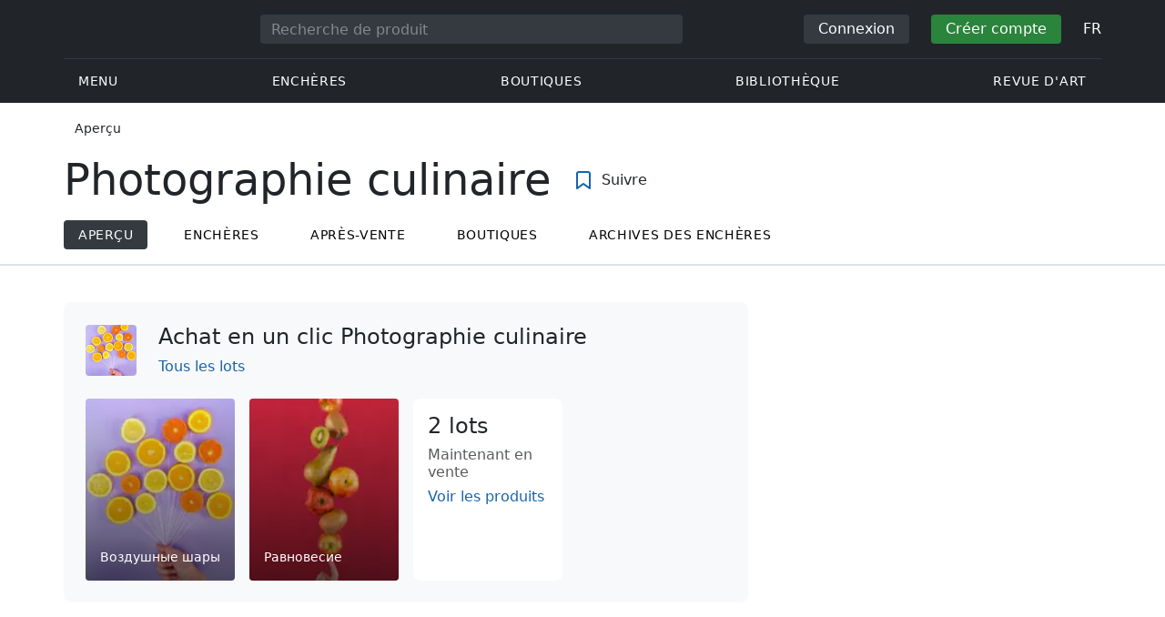

--- FILE ---
content_type: text/html; charset=UTF-8
request_url: https://veryimportantlot.com/fr/overview/style/food-photography
body_size: 12679
content:
<!doctype html><html lang="fr"><head><meta charset="UTF-8"><meta name="viewport" content="initial-scale=1.0, width=device-width"><meta name="csrf-param" content="_csrf-frontend"><meta name="csrf-token" content="vOGCPUKkn1HZfnodPLh-YUV386hRMp_azh0rRo5uZWnNtsxuAMvMI5MUEXkJ2w8jIQ2ikRVx2LOnLh0H1FwWAg=="><script type="196caf12347b5cb4da9c1e71-text/javascript">(function(w,d,s,l,i){w[l]=w[l]||[];w[l].push({'gtm.start':
new Date().getTime(),event:'gtm.js'});var f=d.getElementsByTagName(s)[0],
j=d.createElement(s),dl=l!='dataLayer'?'&l='+l:'';j.async=true;j.src=
'https://www.googletagmanager.com/gtm.js?id='+i+dl;f.parentNode.insertBefore(j,f);
})(window,document,'script','dataLayer','GTM-WDFV7Q3');</script><title>Photographie culinaire | Principales dates historiques : qui, quoi, où, quand | Aperçu des objets de collection et des objets historiques | VeryImportantLot</title><meta name="cid" content="overview-index"><meta name="description" content="Photographie culinaire — Dates historiques de base : qui, quoi, où, quand. Découvrez un monde d&#039;objets de collection captivants et d&#039;objets historiques à admirer. Nos guides offrent des informations détaillées sur les tendances des prix des ventes aux enchères pour les objets liés à Photographie culinaire."><meta name="keywords" content="Photographie culinaire | Principales dates historiques : qui, quoi, où, quand | Aperçu des objets de collection et des objets historiques | VeryImportantLot"><link href="https://veryimportantlot.com/fr/overview/style/food-photography" rel="canonical"><link href="https://veryimportantlot.com/fr/overview/style/food-photography" rel="alternate" hreflang="fr"><link href="https://veryimportantlot.com/de/overview/style/food-photography" rel="alternate" hreflang="de"><link href="https://veryimportantlot.com/en/overview/style/food-photography" rel="alternate" hreflang="en"><link href="https://veryimportantlot.com/ru/overview/style/food-photography" rel="alternate" hreflang="ru"><link href="/assets/3acbf30c/swiper-bundle.min.css?v=1725611028" rel="stylesheet preload" as="style"><link href="/assets/719364a0/css/bootstrap.min.css?v=1725611028" rel="stylesheet"><link href="/assets/8b1028a4/css/select2.min.css?v=1725611028" rel="stylesheet"><link href="/css/bootstrap-custom/bootstrap-custom.css?v=1623742107" rel="stylesheet preload" as="style"><link href="/css/bootstrap-datetimepicker.min.css?v=1623742107" rel="stylesheet preload" as="style"><link href="/css/bootstrap-custom/bootstrap-datetimepicker.min.css?v=1707818741" rel="stylesheet preload" as="style"><link href="/css/jquery.fancybox.min.css?v=1623742107" rel="stylesheet preload" as="style"><link href="/css/simplebar.css?v=1623742107" rel="stylesheet preload" as="style"><link href="/css/font-awesome.css?v=1623742107" rel="stylesheet preload" as="style"><link href="/css/grid.css?v=1623742107" rel="stylesheet preload" as="style"><link href="/css/slick.css?v=1623742107" rel="stylesheet preload" as="style"><link href="/css/components/variables.css?v=1710516691" rel="stylesheet preload" as="style"><link href="/css/components/buttons.css?v=1721304205" rel="stylesheet preload" as="style"><link href="/css/components/auction-badge.css?v=1710328710" rel="stylesheet preload" as="style"><link href="/css/style.css?v=1723646170" rel="stylesheet preload" as="style"><link href="/css/legacy.css?v=1721304205" rel="stylesheet preload" as="style"><link href="/css/redesign.css?v=1721304205" rel="stylesheet preload" as="style"><link href="/css/components/auth-modal.css?v=1707818741" rel="stylesheet preload" as="style"><link href="/css/my.css?v=1750788560" rel="stylesheet preload" as="style"><link href="/css/table.css?v=1707818840" rel="stylesheet preload" as="style"><link href="/css/calendar.css?v=1623742107" rel="stylesheet preload" as="style"><link href="/mask_resource/css/intlTelInput.css?v=1707818741" rel="stylesheet preload" as="style"><link href="/css/cookieconsent.min.css?v=1707818741" rel="stylesheet preload" as="style"><link href="/css/lib/nouislider.min.css?v=1707818741" rel="stylesheet preload" as="style"><link href="/css/components/forms.css?v=1723646170" rel="stylesheet preload" as="style"><link href="/css/components/filter.css?v=1707818741" rel="stylesheet preload" as="style"><link href="/css/components/prdct.css?v=1707818741" rel="stylesheet"><link href="/css/components/desc-tip.css?v=1707818741" rel="stylesheet"><link href="/css/components/paginator.css?v=1707818741" rel="stylesheet"><link href="/css/components/artist-library.css?v=1707818741" rel="stylesheet"><link href="/css/components/review.css?v=1707818741" rel="stylesheet"><link href="/css/components/faq-section.css?v=1707818741" rel="stylesheet"><link href="/css/components/prdct-slider.css?v=1707818741" rel="stylesheet"><link href="/css/components/breadcrumbs.css?v=1707818741" rel="stylesheet preload" as="style"><link href="/css/components/page-top.css?v=1707818741" rel="stylesheet"><link href="/css/components/notifications.css?v=1707818741" rel="stylesheet preload" as="style"><link rel="apple-touch-icon" sizes="180x180" href="/apple-touch-icon.png"><link rel="icon" type="image/png" href="/favicon-32x32.png" sizes="32x32"><link rel="icon" type="image/png" href="/favicon-16x16.png" sizes="16x16"><link rel="manifest" href="/manifest.json"><link rel="mask-icon" href="/safari-pinned-tab.svg" color="#333333"><meta name="theme-color" content="#ffffff"><script type="196caf12347b5cb4da9c1e71-text/javascript">window.yaContextCb = window.yaContextCb || []</script><script async src="https://securepubads.g.doubleclick.net/tag/js/gpt.js" type="196caf12347b5cb4da9c1e71-text/javascript"></script><script type="196caf12347b5cb4da9c1e71-text/javascript">
window.googletag = window.googletag || {cmd: []};
let adSlots = [];
let adSlotsNews = [];
let adSlotsNewsSimilar = [];
let adSlotsSide = [];
let adSlotsProfile = [];
let overviewPage = [];
let productPage = [];//auction-wiki
let photostockPage = [];
googletag.cmd.push(function() {
overviewPage[0] = googletag.defineSlot('/22542941880/Tag_Page_Overview*Sidebar*Position_1', [300, 250], 'div-gpt-ad-1655905284467-0').addService(googletag.pubads());
overviewPage[1] = googletag.defineSlot('/22542941880/Tag_Page_Overview*Sidebar*Position_2', [300, 250], 'div-gpt-ad-1655905388743-0').addService(googletag.pubads());
googletag.pubads().enableSingleRequest();
googletag.enableServices();
});
</script></head><body class="body_overview_index chrome saf is_not_authed" data-lang="fr"><noscript><iframe src="https://www.googletagmanager.com/ns.html?id=GTM-WDFV7Q3"
height="0" width="0" style="display:none;visibility:hidden"></iframe></noscript> <script type="196caf12347b5cb4da9c1e71-text/javascript">
function downloadJSAtOnload() {
var element = document.createElement("script");
element.src = "https://pagead2.googlesyndication.com/pagead/js/adsbygoogle.js";
document.body.appendChild(element);
}
if (window.addEventListener)
window.addEventListener("load", downloadJSAtOnload, false);
else if (window.attachEvent)
window.attachEvent("onload", downloadJSAtOnload);
else window.onload = downloadJSAtOnload;
</script><script type="196caf12347b5cb4da9c1e71-text/javascript">var tVar=[];tVar['This field is required']='Ce champ est requis';tVar['Email is invalid']='Email is invalid';tVar['Phone is invalid']='Le téléphone n\'est pas valide';</script><header class="header"><div class="container"><div class="row"><div class="col-md-12"><div class="header__top"><a class="header__logo" href="/"><img class="header__logo__img header__logo__img_dsktp lazy" data-src="/img/logo.svg" width="106" height="32" alt="Very Important Lot"><img class="header__logo__img lazy" data-src="/img/logo-mob.svg" width="32" height="32" alt="Very Important Lot"></a><form id="global_search2" class="header__search" action="/search" method="get"><div class="header__search__inner"><label class="header__search__label" for="headerNavSearch">Recherche de produit</label><input class="header__search__input" type="text" placeholder="Recherche de produit" aria-describedby="basic-addon2" id="searchTextGlobal2" name="search_text" data-lang="fr"><button class="header__search__btn" type="submit" aria-label="Искать"><i data-feather="search"></i></button></div></form><div class="header__actions header__actions_mob"><button class="header__actions__btn header__actions__btn_search" type="button" aria-label="Search" data-mobSearchTrigger><i data-feather="search"></i></button><button class="header__actions__btn header__actions__btn_menu" type="button" aria-label="Menu" data-mobMenuTrigger><i data-feather="menu"></i></button></div><div class="header__actions header__actions_desktop"><button class="header__btn header__btn_signin" type="button" data-toggle="modal" data-target="#authModal" data-toggle_tab="#nav-signin">Connexion</button><button class="header__btn header__btn_signup" type="button" data-toggle="modal" data-target="#authModal" data-toggle_tab="#nav-signup">Créer compte</button><div class="dropdown header__lang"><button class="header__lang__btn" type="button" id="languageSelect" data-toggle="dropdown" aria-haspopup="true" aria-expanded="false" aria-label="Language"><span class="header__lang__btn__current">FR</span> <i data-feather="chevron-down"></i></button><ul class="dropdown-menu dropdown-menu-right" aria-labelledby="languageSelect"><li><a class="dropdown-item" href="/en/overview/style/food-photography">EN</a></li><li><a class="dropdown-item" href="/de/overview/style/food-photography">DE</a></li><li><a class="dropdown-item" href="/fr/overview/style/food-photography">FR</a></li><li><a class="dropdown-item" href="/ru/overview/style/food-photography">RU</a></li></ul></div></div></div><nav class="header__bottom"><ul class="header__nav"><li class="header__nav__item dropdown header__nav__item_menu "><button class="header__nav__btn" type="button" id="mMenu1" data-toggle="dropdown" aria-haspopup="true" data-display="static" aria-expanded="false" data-offset="0,14" data-desktopSMenuToggle><i data-feather="menu"></i> Menu </button><div class="dropdown-menu header__desktop-dropdown" aria-labelledby="mMenu1"><div class="header__desktop-dropdown__arrow" data-desktopSTriangle></div><button class="header__desktop-dropdown__close" type="button" data-sMenuClose><i data-feather="x"></i></button><div class="row"><div class="col-md-3"><div class="header__desktop-dropdown__title">Principales catégories</div><div class="header__desktop-dropdown__list__item"><a class="header__desktop-dropdown__link" href="/fr/overview/category/fine-art">Beaux-arts</a></div><div class="header__desktop-dropdown__list__item"><a class="header__desktop-dropdown__link" href="/fr/overview/category/interior-design">Intérieur et design</a></div><div class="header__desktop-dropdown__list__item"><a class="header__desktop-dropdown__link" href="/fr/overview/category/books-manuscripts">Livres & Manuscrits</a></div><div class="header__desktop-dropdown__list__item"><a class="header__desktop-dropdown__link" href="/fr/overview/category/watches-jewelry">Montres & Bijoux</a></div><div class="header__desktop-dropdown__list__item"><a class="header__desktop-dropdown__link" href="/fr/overview/category/household-items">Articles ménagers</a></div><div class="header__desktop-dropdown__list__item"><a class="header__desktop-dropdown__link" href="/fr/overview/category/fashion-accessories">Vêtements et accessoires</a></div><div class="header__desktop-dropdown__list__item"><a class="header__desktop-dropdown__link" href="/fr/overview/category/wine-spirits">Vins et Spiritueux</a></div></div><div class="col-md-3"><div class="header__desktop-dropdown__title">Enchères</div><div class="header__desktop-dropdown__list__item"><a class="header__desktop-dropdown__link" href="/fr/home/auction">Page de présentation</a></div><div class="header__desktop-dropdown__list__item"><a class="header__desktop-dropdown__link" href="/fr/auction/catalog-list">Tous les catalogues</a></div><div class="header__desktop-dropdown__list__item"><a class="header__desktop-dropdown__link" href="/fr/auction">Tous les lots d'enchères</a></div><div class="header__desktop-dropdown__list__item"><a class="header__desktop-dropdown__link" href="/fr/auction-post-sale">Après vente</a></div><div class="header__desktop-dropdown__list__item header__desktop-dropdown__list__item_separator"></div><div class="header__desktop-dropdown__title">Archives des enchères</div><div class="header__desktop-dropdown__list__item"><a class="header__desktop-dropdown__link" href="/fr/auction/catalog-past-list">Enchères passées</a></div><div class="header__desktop-dropdown__list__item"><a class="header__desktop-dropdown__link" href="/fr/auction-wiki">Tous les lots d'enchères</a></div></div><div class="col-md-3"><div class="header__desktop-dropdown__title">Boutiques</div><div class="header__desktop-dropdown__list__item"><a class="header__desktop-dropdown__link" href="/fr/market/category/pictorial-art">Peinture</a></div><div class="header__desktop-dropdown__list__item"><a class="header__desktop-dropdown__link" href="/fr/market/category/graphics">Graphique</a></div></div><div class="col-md-3"><div class="header__desktop-dropdown__title">Services utiles</div><div class="header__desktop-dropdown__list__item"><a class="header__desktop-dropdown__link" href="/fr/wiki/people">Bibliothèque</a></div><div class="header__desktop-dropdown__list__item"><a class="header__desktop-dropdown__link" href="/fr/news">Revue d'art</a></div><div class="header__desktop-dropdown__list__item"><a class="header__desktop-dropdown__link" href="/fr/auth/konstruktor/interior">2D Kit de construction</a></div><div class="header__desktop-dropdown__list__item"><a class="header__desktop-dropdown__link" href="/fr/auth/konstruktor/artist">2D modèles</a></div><div class="header__desktop-dropdown__list__item"><a class="header__desktop-dropdown__link" href="/fr/faq?show_menu=1">FAQ</a></div><div class="header__desktop-dropdown__list__item"><a class="header__desktop-dropdown__link" href="/fr/home">Page d'accueil</a></div></div></div></div></li><li class="header__nav__item dropdown header__nav__item_menu "><button class="header__nav__btn" type="button" id="mMenu5" data-toggle="dropdown" aria-haspopup="true" data-display="static" aria-expanded="false" data-offset="0,14" data-desktopSMenuToggle>
Enchères </button><div class="dropdown-menu header__desktop-dropdown" aria-labelledby="mMenu5"><div class="header__desktop-dropdown__arrow" data-desktopSTriangle></div><button class="header__desktop-dropdown__close" type="button" data-sMenuClose><i data-feather="x"></i></button><div class="row"><div class="col-md-3"><div class="header__desktop-dropdown__title">Rubriques principales</div><div class="header__desktop-dropdown__list__item"><a class="header__desktop-dropdown__link" href="/fr/home/auction">Page de présentation</a></div><div class="header__desktop-dropdown__list__item"><a class="header__desktop-dropdown__link" href="/fr/auction/catalog-list">Prochaines ventes aux enchères</a></div><div class="header__desktop-dropdown__list__item"><a class="header__desktop-dropdown__link" href="/fr/auction-post-sale">Après vente</a></div><div class="header__desktop-dropdown__list__item"><a class="header__desktop-dropdown__link" href="/fr/auction/catalog-past-list">Enchères passées</a></div><div class="header__desktop-dropdown__list__item"><a class="header__desktop-dropdown__link" href="/fr/faq/kupit-na-aukcione">FAQ</a></div><div class="header__desktop-dropdown__list__item header__desktop-dropdown__list__item_separator"></div><div class="header__desktop-dropdown__title"></div><div class="header__desktop-dropdown__title">Recommandé</div><a class="faq__ad__item" href="/fr/auction/bene-merenti-auktionen/cat-5002/overview"><picture><source data-srcset="/assets/image/picture_3724439/db4b3/lcu1lijzdajxypjvljbj46pv-jb0ql3dxxpmgdf3t73rmvgck4goyg0q0n0rn1705819691jpeg__fix_343_193.webp" type="image/webp"><source data-srcset="/assets/image/picture_3724439/2cacc/lcu1lijzdajxypjvljbj46pv-jb0ql3dxxpmgdf3t73rmvgck4goyg0q0n0rn1705819691jpeg__fix_343_193.jpeg" type="image/jpeg"><img class="faq__ad__img lazy" width="343" height="193"
data-src="/assets/image/picture_3724439/2cacc/lcu1lijzdajxypjvljbj46pv-jb0ql3dxxpmgdf3t73rmvgck4goyg0q0n0rn1705819691jpeg__fix_343_193.jpeg"
alt="Bene Merenti &bullet; 28.11.2025 10:00"
title="Bene Merenti &bullet; 28.11.2025 10:00" /></picture><div class="faq__ad__overlay"><div class="faq__ad__overlay__inner"><div class="faq__ad__label">Bene Merenti &bullet; 28.11.2025 10:00</div><h3 class="faq__ad__title">52. Auktion: Militaria & Antiquitäten</h3></div></div></a></div><div class="col-md-3"><div class="header__desktop-dropdown__title">Beaux-arts</div><div class="header__desktop-dropdown__list__item"><a class="header__desktop-dropdown__link" href="/fr/auction/category/paintings">Peintures</a></div><div class="header__desktop-dropdown__list__item"><a class="header__desktop-dropdown__link" href="/fr/auction/category/graphics">Graphique</a></div><div class="header__desktop-dropdown__list__item"><a class="header__desktop-dropdown__link" href="/fr/auction/category/art-prints">Impressions d'art</a></div><div class="header__desktop-dropdown__list__item"><a class="header__desktop-dropdown__link" href="/fr/auction/category/photography">Photographie</a></div><div class="header__desktop-dropdown__list__item"><a class="header__desktop-dropdown__link" href="/fr/auction/category/sculptures">Sculptures et arts plastiques</a></div><div class="header__desktop-dropdown__list__item"><a class="header__desktop-dropdown__link" href="/fr/auction/category/icons">Icônes</a></div><div class="header__desktop-dropdown__list__item header__desktop-dropdown__list__item_separator"></div><div class="header__desktop-dropdown__title"></div><div class="header__desktop-dropdown__title">Intérieur et design</div><div class="header__desktop-dropdown__list__item"><a class="header__desktop-dropdown__link" href="/fr/auction/category/interior-items">Objets décoratifs</a></div><div class="header__desktop-dropdown__list__item"><a class="header__desktop-dropdown__link" href="/fr/auction/category/furniture">Meubles</a></div><div class="header__desktop-dropdown__list__item"><a class="header__desktop-dropdown__link" href="/fr/auction/category/lighting">Éclairage</a></div><div class="header__desktop-dropdown__list__item"><a class="header__desktop-dropdown__link" href="/fr/auction/category/carpets-textiles">Tapis & Textiles</a></div></div><div class="col-md-3"><div class="header__desktop-dropdown__title">Objets de collection</div><div class="header__desktop-dropdown__list__item"><a class="header__desktop-dropdown__link" href="/fr/auction/category/phaleristics">Récompenses</a></div><div class="header__desktop-dropdown__list__item"><a class="header__desktop-dropdown__link" href="/fr/auction/category/numismatics">Pièces de monnaie</a></div><div class="header__desktop-dropdown__list__item"><a class="header__desktop-dropdown__link" href="/fr/auction/category/military-items">Articles militaires</a></div><div class="header__desktop-dropdown__list__item"><a class="header__desktop-dropdown__link" href="/fr/auction/category/ancient-art-and-excavations">Art ancien et fouilles</a></div><div class="header__desktop-dropdown__list__item"><a class="header__desktop-dropdown__link" href="/fr/auction/category/toys-and-models">Jouets et Modèles</a></div><div class="header__desktop-dropdown__list__item"><a class="header__desktop-dropdown__link" href="/fr/auction/category/historical-items">Objets historiques</a></div><div class="header__desktop-dropdown__list__item"><a class="header__desktop-dropdown__link" href="/fr/auction/category/memorabilia">Souvenirs</a></div><div class="header__desktop-dropdown__list__item"><a class="header__desktop-dropdown__link" href="/fr/auction/category/objects-of-vertu">Objets de vertu</a></div><div class="header__desktop-dropdown__list__item header__desktop-dropdown__list__item_separator"></div><div class="header__desktop-dropdown__title"></div><div class="header__desktop-dropdown__title">Catégories populaires</div><div class="header__desktop-dropdown__list__item"><a class="header__desktop-dropdown__link" href="/fr/auction/category/asian-products-and-art">Art asiatique</a></div><div class="header__desktop-dropdown__list__item"><a class="header__desktop-dropdown__link" href="/fr/auction/category/watches">Montres</a></div><div class="header__desktop-dropdown__list__item"><a class="header__desktop-dropdown__link" href="/fr/auction/category/jewellery">Bijoux</a></div><div class="header__desktop-dropdown__list__item"><a class="header__desktop-dropdown__link" href="/fr/auction/category/books-manuscripts">Livres & Manuscrits</a></div></div><div class="col-md-3"><div class="header__desktop-dropdown__title">Matériaux populaires</div><div class="header__desktop-dropdown__list__item"><a class="header__desktop-dropdown__link" href="/fr/auction/material/bronze">Bronze</a></div><div class="header__desktop-dropdown__list__item"><a class="header__desktop-dropdown__link" href="/fr/auction/category/porcelain-products">Porcelaine</a></div><div class="header__desktop-dropdown__list__item"><a class="header__desktop-dropdown__link" href="/fr/auction/category/silverware">Argent</a></div></div></div></div></li><li class="header__nav__item dropdown header__nav__item_menu "><button class="header__nav__btn" type="button" id="mMenu6" data-toggle="dropdown" aria-haspopup="true" data-display="static" aria-expanded="false" data-offset="0,14" data-desktopSMenuToggle>
Boutiques </button><div class="dropdown-menu header__desktop-dropdown" aria-labelledby="mMenu6"><div class="header__desktop-dropdown__arrow" data-desktopSTriangle></div><button class="header__desktop-dropdown__close" type="button" data-sMenuClose><i data-feather="x"></i></button><div class="row"><div class="col-md-3"><div class="header__desktop-dropdown__title">Beaux-arts</div><div class="header__desktop-dropdown__list__item"><a class="header__desktop-dropdown__link" href="/fr/market/category/paintings">Peintures</a></div><div class="header__desktop-dropdown__list__item"><a class="header__desktop-dropdown__link" href="/fr/market/category/drawings">Dessins</a></div><div class="header__desktop-dropdown__list__item"><a class="header__desktop-dropdown__link" href="/fr/market/category/graphics">Graphique</a></div><div class="header__desktop-dropdown__list__item"><a class="header__desktop-dropdown__link" href="/fr/market/category/icons">Icônes</a></div><div class="header__desktop-dropdown__list__item"><a class="header__desktop-dropdown__link" href="/fr/market/category/photography">Photographie</a></div><div class="header__desktop-dropdown__list__item"><a class="header__desktop-dropdown__link" href="/fr/market/category/sculptures">Sculptures et arts plastiques</a></div><div class="header__desktop-dropdown__list__item"><a class="header__desktop-dropdown__link" href="/fr/market/category/watches-jewelry">Montres & Bijoux</a></div></div><div class="col-md-3"><div class="header__desktop-dropdown__title">Objets de collection</div><div class="header__desktop-dropdown__list__item"><a class="header__desktop-dropdown__link" href="/fr/market/category/phaleristics">Récompenses</a></div><div class="header__desktop-dropdown__list__item"><a class="header__desktop-dropdown__link" href="/fr/market/category/numismatics">Pièces de monnaie</a></div><div class="header__desktop-dropdown__list__item"><a class="header__desktop-dropdown__link" href="/fr/market/category/historical-items">Objets historiques</a></div><div class="header__desktop-dropdown__list__item"><a class="header__desktop-dropdown__link" href="/fr/market/category/memorabilia">Souvenirs</a></div><div class="header__desktop-dropdown__list__item"><a class="header__desktop-dropdown__link" href="/fr/market/category/books-manuscripts">Livres & Manuscrits</a></div></div><div class="col-md-3"><div class="header__desktop-dropdown__title">Par style</div><div class="header__desktop-dropdown__list__item"><a class="header__desktop-dropdown__link" href="/fr/market/style/abstractionism">Abstraite</a></div><div class="header__desktop-dropdown__list__item"><a class="header__desktop-dropdown__link" href="/fr/market/genres/genres-figurative-art">Figuratif</a></div><div class="header__desktop-dropdown__list__item"><a class="header__desktop-dropdown__link" href="/fr/market/style/art-style-surrealism">Surréalisme</a></div><div class="header__desktop-dropdown__list__item"><a class="header__desktop-dropdown__link" href="/fr/market/style/art-style-pop-art">Pop Art</a></div><div class="header__desktop-dropdown__list__item"><a class="header__desktop-dropdown__link" href="/fr/market/style/art-style-modern-art">Art moderne</a></div><div class="header__desktop-dropdown__list__item"><a class="header__desktop-dropdown__link" href="/fr/market/style/style-contemporary-art">Art contemporain</a></div></div><div class="col-md-3"><div class="header__desktop-dropdown__title">Pour des partenaires</div><div class="header__desktop-dropdown__list__item"><a class="header__desktop-dropdown__link" href="/fr/lp/artist">Pour les créateurs et designers</a></div><div class="header__desktop-dropdown__list__item"><a class="header__desktop-dropdown__link" href="/fr/lp/antiques-gallery">Pour les vendeurs</a></div><div class="header__desktop-dropdown__list__item header__desktop-dropdown__list__item_separator"></div><div class="header__desktop-dropdown__title">Recommandé</div></div></div></div></li><li class="header__nav__item dropdown header__nav__item_menu "><button class="header__nav__btn" type="button" id="mMenu8" data-toggle="dropdown" aria-haspopup="true" data-display="static" aria-expanded="false" data-offset="0,14" data-desktopSMenuToggle>
Bibliothèque </button><div class="dropdown-menu header__desktop-dropdown" aria-labelledby="mMenu8"><div class="header__desktop-dropdown__arrow" data-desktopSTriangle></div><button class="header__desktop-dropdown__close" type="button" data-sMenuClose><i data-feather="x"></i></button><div class="row"><div class="col-md-3"><div class="header__desktop-dropdown__title">Listes communes</div><div class="header__desktop-dropdown__list__item"><a class="header__desktop-dropdown__link" href="/fr/wiki/people">Personnes célèbres</a></div><div class="header__desktop-dropdown__title"></div></div><div class="col-md-3"><div class="header__desktop-dropdown__title">Beaux-arts</div><div class="header__desktop-dropdown__list__item"><a class="header__desktop-dropdown__link" href="/fr/wiki/people/specialization/specialization-artist">Artistes</a></div><div class="header__desktop-dropdown__list__item"><a class="header__desktop-dropdown__link" href="/fr/wiki/people/specialization/specialization-painter">Peintres</a></div><div class="header__desktop-dropdown__list__item"><a class="header__desktop-dropdown__link" href="/fr/wiki/people/specialization/specialization-graphic-artist">Graphistes</a></div><div class="header__desktop-dropdown__list__item"><a class="header__desktop-dropdown__link" href="/fr/wiki/people/specialization/specialization-photographer">Photographes</a></div><div class="header__desktop-dropdown__list__item"><a class="header__desktop-dropdown__link" href="/fr/wiki/people/specialization/specialization-sculptor">Sculpteurs</a></div><div class="header__desktop-dropdown__list__item header__desktop-dropdown__list__item_separator"></div><div class="header__desktop-dropdown__title"></div><div class="header__desktop-dropdown__title">Arts appliqués et artisanat</div><div class="header__desktop-dropdown__list__item"><a class="header__desktop-dropdown__link" href="/fr/wiki/people/specialization/specialization-jeweler">Bijouterie</a></div><div class="header__desktop-dropdown__list__item"><a class="header__desktop-dropdown__link" href="/fr/wiki/people/specialization/specialization-designer">Designers</a></div><div class="header__desktop-dropdown__list__item"><a class="header__desktop-dropdown__link" href="/fr/wiki/people/specialization/specialization-furniture-maker">Artisans du meuble</a></div></div><div class="col-md-3"><div class="header__desktop-dropdown__title">Styles populaires</div><div class="header__desktop-dropdown__list__item"><a class="header__desktop-dropdown__link" href="/fr/wiki/people/style/art-style-impressionism">Impressionnistes</a></div><div class="header__desktop-dropdown__list__item"><a class="header__desktop-dropdown__link" href="/fr/wiki/people/style/abstractionism">Abstractionnistes</a></div><div class="header__desktop-dropdown__list__item"><a class="header__desktop-dropdown__link" href="/fr/wiki/people/style/art-style-cubism">Cubistes</a></div><div class="header__desktop-dropdown__list__item"><a class="header__desktop-dropdown__link" href="/fr/wiki/people/style/art-style-expressionism">Expressionnistes</a></div><div class="header__desktop-dropdown__list__item"><a class="header__desktop-dropdown__link" href="/fr/wiki/people/style/style-old-masters">Vieux Maître</a></div><div class="header__desktop-dropdown__list__item header__desktop-dropdown__list__item_separator"></div><div class="header__desktop-dropdown__title"></div><div class="header__desktop-dropdown__title">Genres populaires</div><div class="header__desktop-dropdown__list__item"><a class="header__desktop-dropdown__link" href="/fr/wiki/people/genres/landscape-painting">Peintres paysagiste</a></div><div class="header__desktop-dropdown__list__item"><a class="header__desktop-dropdown__link" href="/fr/wiki/people/genres/portrait">Portraitistes</a></div><div class="header__desktop-dropdown__list__item"><a class="header__desktop-dropdown__link" href="/fr/wiki/people/genres/animalistic">Animalistes</a></div></div><div class="col-md-3"><div class="header__desktop-dropdown__title">Écoles d'art</div><div class="header__desktop-dropdown__list__item"><a class="header__desktop-dropdown__link" href="/fr/wiki/people/artistschool/artist-school-dusseldorf-school-of-painting">École de Düsseldorf</a></div><div class="header__desktop-dropdown__list__item"><a class="header__desktop-dropdown__link" href="/fr/wiki/people/artistschool/barbizon-school">École de Barbizon</a></div><div class="header__desktop-dropdown__list__item"><a class="header__desktop-dropdown__link" href="/fr/wiki/people/artistschool/artist-school-school-of-paris">École de Paris</a></div><div class="header__desktop-dropdown__list__item"><a class="header__desktop-dropdown__link" href="/fr/wiki/people/artistschool/artist-school-guild-of-saint-luke">Guilde de Saint-Luc</a></div><div class="header__desktop-dropdown__list__item"><a class="header__desktop-dropdown__link" href="/fr/wiki/people/artistschool/artist-school-flemish-school">École flamande</a></div></div></div></div></li><li class="header__nav__item"><a class="header__nav__btn" href="/fr/news">
Revue d'art </a></li></ul></nav> </div></div></div><nav class="mob-menu" data-mobMenu><div class="mob-menu__nav"><ul class="mob-menu__nav__list active" id="mob-menu-main"><li class="mob-menu__nav__item"><a class="header__btn mob-menu__nav__link" href="#mob-menu-0" data-goToMenu="1" role="button">Menu <i data-feather="chevron-right"></i></a> </li><li class="mob-menu__nav__item"><a class="header__btn mob-menu__nav__link" href="#mob-menu-1" data-goToMenu="1" role="button">Enchères <i data-feather="chevron-right"></i></a> </li><li class="mob-menu__nav__item"><a class="header__btn mob-menu__nav__link" href="#mob-menu-2" data-goToMenu="1" role="button">Boutiques <i data-feather="chevron-right"></i></a> </li><li class="mob-menu__nav__item"><a class="header__btn mob-menu__nav__link" href="#mob-menu-3" data-goToMenu="1" role="button">Bibliothèque <i data-feather="chevron-right"></i></a> </li><li class="mob-menu__nav__item"><a class="header__btn mob-menu__nav__link" href="/fr/news">
Revue d'art </a></li></ul><ul id="mob-menu-0" class="mob-menu__nav__list"><li class="mob-menu__nav__item"><a class="header__btn mob-menu__nav__link back" href="#mob-menu-main" role="button" data-goToMenu><i data-feather="chevron-left"></i>
Menu </a></li><li class="mob-menu__nav__item mob-menu__nav__item_category">
Principales catégories </li><li class="mob-menu__nav__item"><a class="header__btn mob-menu__nav__link mob-menu__nav__link_inner" href="/fr/overview/category/fine-art">Beaux-arts</a></li><li class="mob-menu__nav__item"><a class="header__btn mob-menu__nav__link mob-menu__nav__link_inner" href="/fr/overview/category/interior-design">Intérieur et design</a></li><li class="mob-menu__nav__item"><a class="header__btn mob-menu__nav__link mob-menu__nav__link_inner" href="/fr/overview/category/books-manuscripts">Livres & Manuscrits</a></li><li class="mob-menu__nav__item"><a class="header__btn mob-menu__nav__link mob-menu__nav__link_inner" href="/fr/overview/category/watches-jewelry">Montres & Bijoux</a></li><li class="mob-menu__nav__item"><a class="header__btn mob-menu__nav__link mob-menu__nav__link_inner" href="/fr/overview/category/household-items">Articles ménagers</a></li><li class="mob-menu__nav__item"><a class="header__btn mob-menu__nav__link mob-menu__nav__link_inner" href="/fr/overview/category/fashion-accessories">Vêtements et accessoires</a></li><li class="mob-menu__nav__item"><a class="header__btn mob-menu__nav__link mob-menu__nav__link_inner" href="/fr/overview/category/wine-spirits">Vins et Spiritueux</a></li><li class="mob-menu__nav__item mob-menu__nav__item_category">
Enchères </li><li class="mob-menu__nav__item"><a class="header__btn mob-menu__nav__link mob-menu__nav__link_inner" href="/fr/home/auction">Page de présentation</a></li><li class="mob-menu__nav__item"><a class="header__btn mob-menu__nav__link mob-menu__nav__link_inner" href="/fr/auction/catalog-list">Tous les catalogues</a></li><li class="mob-menu__nav__item"><a class="header__btn mob-menu__nav__link mob-menu__nav__link_inner" href="/fr/auction">Tous les lots d'enchères</a></li><li class="mob-menu__nav__item"><a class="header__btn mob-menu__nav__link mob-menu__nav__link_inner" href="/fr/auction-post-sale">Après vente</a></li><li class="mob-menu__nav__sep"></li><li class="mob-menu__nav__item mob-menu__nav__item_category">
Archives des enchères </li><li class="mob-menu__nav__item"><a class="header__btn mob-menu__nav__link mob-menu__nav__link_inner" href="/fr/auction/catalog-past-list">Enchères passées</a></li><li class="mob-menu__nav__item"><a class="header__btn mob-menu__nav__link mob-menu__nav__link_inner" href="/fr/auction-wiki">Tous les lots d'enchères</a></li><li class="mob-menu__nav__item mob-menu__nav__item_category">
Boutiques </li><li class="mob-menu__nav__item"><a class="header__btn mob-menu__nav__link mob-menu__nav__link_inner" href="/fr/market/category/pictorial-art">Peinture</a></li><li class="mob-menu__nav__item"><a class="header__btn mob-menu__nav__link mob-menu__nav__link_inner" href="/fr/market/category/graphics">Graphique</a></li><li class="mob-menu__nav__item mob-menu__nav__item_category">
Services utiles </li><li class="mob-menu__nav__item"><a class="header__btn mob-menu__nav__link mob-menu__nav__link_inner" href="/fr/wiki/people">Bibliothèque</a></li><li class="mob-menu__nav__item"><a class="header__btn mob-menu__nav__link mob-menu__nav__link_inner" href="/fr/news">Revue d'art</a></li><li class="mob-menu__nav__item"><a class="header__btn mob-menu__nav__link mob-menu__nav__link_inner" href="/fr/auth/konstruktor/interior">2D Kit de construction</a></li><li class="mob-menu__nav__item"><a class="header__btn mob-menu__nav__link mob-menu__nav__link_inner" href="/fr/auth/konstruktor/artist">2D modèles</a></li><li class="mob-menu__nav__item"><a class="header__btn mob-menu__nav__link mob-menu__nav__link_inner" href="/fr/faq?show_menu=1">FAQ</a></li><li class="mob-menu__nav__item"><a class="header__btn mob-menu__nav__link mob-menu__nav__link_inner" href="/fr/home">Page d'accueil</a></li></ul><ul id="mob-menu-1" class="mob-menu__nav__list"><li class="mob-menu__nav__item"><a class="header__btn mob-menu__nav__link back" href="#mob-menu-main" role="button" data-goToMenu><i data-feather="chevron-left"></i>
Enchères </a></li><li class="mob-menu__nav__item mob-menu__nav__item_category">
Rubriques principales </li><li class="mob-menu__nav__item"><a class="header__btn mob-menu__nav__link mob-menu__nav__link_inner" href="/fr/home/auction">Page de présentation</a></li><li class="mob-menu__nav__item"><a class="header__btn mob-menu__nav__link mob-menu__nav__link_inner" href="/fr/auction/catalog-list">Prochaines ventes aux enchères</a></li><li class="mob-menu__nav__item"><a class="header__btn mob-menu__nav__link mob-menu__nav__link_inner" href="/fr/auction-post-sale">Après vente</a></li><li class="mob-menu__nav__item"><a class="header__btn mob-menu__nav__link mob-menu__nav__link_inner" href="/fr/auction/catalog-past-list">Enchères passées</a></li><li class="mob-menu__nav__item"><a class="header__btn mob-menu__nav__link mob-menu__nav__link_inner" href="/fr/faq/kupit-na-aukcione">FAQ</a></li><li class="mob-menu__nav__sep"></li><li class="mob-menu__nav__item mob-menu__nav__item_category"></li><li class="mob-menu__nav__item mob-menu__nav__item_category">
Recommandé </li><li class="mob-menu__ad"><a class="faq__ad__item" href="/fr/auction/bene-merenti-auktionen/cat-5002/overview"><picture><source data-srcset="/assets/image/picture_3724439/db4b3/lcu1lijzdajxypjvljbj46pv-jb0ql3dxxpmgdf3t73rmvgck4goyg0q0n0rn1705819691jpeg__fix_343_193.webp" type="image/webp"><source data-srcset="/assets/image/picture_3724439/2cacc/lcu1lijzdajxypjvljbj46pv-jb0ql3dxxpmgdf3t73rmvgck4goyg0q0n0rn1705819691jpeg__fix_343_193.jpeg" type="image/jpeg"><img class="faq__ad__img lazy" width="343" height="193"
data-src="/assets/image/picture_3724439/2cacc/lcu1lijzdajxypjvljbj46pv-jb0ql3dxxpmgdf3t73rmvgck4goyg0q0n0rn1705819691jpeg__fix_343_193.jpeg"
alt="Bene Merenti &bullet; 28.11.2025 10:00"
title="Bene Merenti &bullet; 28.11.2025 10:00" /></picture><div class="faq__ad__overlay"><div class="faq__ad__overlay__inner"><div class="faq__ad__label">Bene Merenti &bullet; 28.11.2025 10:00</div><h3 class="faq__ad__title">52. Auktion: Militaria & Antiquitäten</h3></div></div></a></li><li class="mob-menu__nav__item mob-menu__nav__item_category">
Beaux-arts </li><li class="mob-menu__nav__item"><a class="header__btn mob-menu__nav__link mob-menu__nav__link_inner" href="/fr/auction/category/paintings">Peintures</a></li><li class="mob-menu__nav__item"><a class="header__btn mob-menu__nav__link mob-menu__nav__link_inner" href="/fr/auction/category/graphics">Graphique</a></li><li class="mob-menu__nav__item"><a class="header__btn mob-menu__nav__link mob-menu__nav__link_inner" href="/fr/auction/category/art-prints">Impressions d'art</a></li><li class="mob-menu__nav__item"><a class="header__btn mob-menu__nav__link mob-menu__nav__link_inner" href="/fr/auction/category/photography">Photographie</a></li><li class="mob-menu__nav__item"><a class="header__btn mob-menu__nav__link mob-menu__nav__link_inner" href="/fr/auction/category/sculptures">Sculptures et arts plastiques</a></li><li class="mob-menu__nav__item"><a class="header__btn mob-menu__nav__link mob-menu__nav__link_inner" href="/fr/auction/category/icons">Icônes</a></li><li class="mob-menu__nav__sep"></li><li class="mob-menu__nav__item mob-menu__nav__item_category"></li><li class="mob-menu__nav__item mob-menu__nav__item_category">
Intérieur et design </li><li class="mob-menu__nav__item"><a class="header__btn mob-menu__nav__link mob-menu__nav__link_inner" href="/fr/auction/category/interior-items">Objets décoratifs</a></li><li class="mob-menu__nav__item"><a class="header__btn mob-menu__nav__link mob-menu__nav__link_inner" href="/fr/auction/category/furniture">Meubles</a></li><li class="mob-menu__nav__item"><a class="header__btn mob-menu__nav__link mob-menu__nav__link_inner" href="/fr/auction/category/lighting">Éclairage</a></li><li class="mob-menu__nav__item"><a class="header__btn mob-menu__nav__link mob-menu__nav__link_inner" href="/fr/auction/category/carpets-textiles">Tapis & Textiles</a></li><li class="mob-menu__nav__item mob-menu__nav__item_category">
Objets de collection </li><li class="mob-menu__nav__item"><a class="header__btn mob-menu__nav__link mob-menu__nav__link_inner" href="/fr/auction/category/phaleristics">Récompenses</a></li><li class="mob-menu__nav__item"><a class="header__btn mob-menu__nav__link mob-menu__nav__link_inner" href="/fr/auction/category/numismatics">Pièces de monnaie</a></li><li class="mob-menu__nav__item"><a class="header__btn mob-menu__nav__link mob-menu__nav__link_inner" href="/fr/auction/category/military-items">Articles militaires</a></li><li class="mob-menu__nav__item"><a class="header__btn mob-menu__nav__link mob-menu__nav__link_inner" href="/fr/auction/category/ancient-art-and-excavations">Art ancien et fouilles</a></li><li class="mob-menu__nav__item"><a class="header__btn mob-menu__nav__link mob-menu__nav__link_inner" href="/fr/auction/category/toys-and-models">Jouets et Modèles</a></li><li class="mob-menu__nav__item"><a class="header__btn mob-menu__nav__link mob-menu__nav__link_inner" href="/fr/auction/category/historical-items">Objets historiques</a></li><li class="mob-menu__nav__item"><a class="header__btn mob-menu__nav__link mob-menu__nav__link_inner" href="/fr/auction/category/memorabilia">Souvenirs</a></li><li class="mob-menu__nav__item"><a class="header__btn mob-menu__nav__link mob-menu__nav__link_inner" href="/fr/auction/category/objects-of-vertu">Objets de vertu</a></li><li class="mob-menu__nav__sep"></li><li class="mob-menu__nav__item mob-menu__nav__item_category"></li><li class="mob-menu__nav__item mob-menu__nav__item_category">
Catégories populaires </li><li class="mob-menu__nav__item"><a class="header__btn mob-menu__nav__link mob-menu__nav__link_inner" href="/fr/auction/category/asian-products-and-art">Art asiatique</a></li><li class="mob-menu__nav__item"><a class="header__btn mob-menu__nav__link mob-menu__nav__link_inner" href="/fr/auction/category/watches">Montres</a></li><li class="mob-menu__nav__item"><a class="header__btn mob-menu__nav__link mob-menu__nav__link_inner" href="/fr/auction/category/jewellery">Bijoux</a></li><li class="mob-menu__nav__item"><a class="header__btn mob-menu__nav__link mob-menu__nav__link_inner" href="/fr/auction/category/books-manuscripts">Livres & Manuscrits</a></li><li class="mob-menu__nav__item mob-menu__nav__item_category">
Matériaux populaires </li><li class="mob-menu__nav__item"><a class="header__btn mob-menu__nav__link mob-menu__nav__link_inner" href="/fr/auction/material/bronze">Bronze</a></li><li class="mob-menu__nav__item"><a class="header__btn mob-menu__nav__link mob-menu__nav__link_inner" href="/fr/auction/category/porcelain-products">Porcelaine</a></li><li class="mob-menu__nav__item"><a class="header__btn mob-menu__nav__link mob-menu__nav__link_inner" href="/fr/auction/category/silverware">Argent</a></li></ul><ul id="mob-menu-2" class="mob-menu__nav__list"><li class="mob-menu__nav__item"><a class="header__btn mob-menu__nav__link back" href="#mob-menu-main" role="button" data-goToMenu><i data-feather="chevron-left"></i>
Boutiques </a></li><li class="mob-menu__nav__item mob-menu__nav__item_category">
Beaux-arts </li><li class="mob-menu__nav__item"><a class="header__btn mob-menu__nav__link mob-menu__nav__link_inner" href="/fr/market/category/paintings">Peintures</a></li><li class="mob-menu__nav__item"><a class="header__btn mob-menu__nav__link mob-menu__nav__link_inner" href="/fr/market/category/drawings">Dessins</a></li><li class="mob-menu__nav__item"><a class="header__btn mob-menu__nav__link mob-menu__nav__link_inner" href="/fr/market/category/graphics">Graphique</a></li><li class="mob-menu__nav__item"><a class="header__btn mob-menu__nav__link mob-menu__nav__link_inner" href="/fr/market/category/icons">Icônes</a></li><li class="mob-menu__nav__item"><a class="header__btn mob-menu__nav__link mob-menu__nav__link_inner" href="/fr/market/category/photography">Photographie</a></li><li class="mob-menu__nav__item"><a class="header__btn mob-menu__nav__link mob-menu__nav__link_inner" href="/fr/market/category/sculptures">Sculptures et arts plastiques</a></li><li class="mob-menu__nav__item"><a class="header__btn mob-menu__nav__link mob-menu__nav__link_inner" href="/fr/market/category/watches-jewelry">Montres & Bijoux</a></li><li class="mob-menu__nav__item mob-menu__nav__item_category">
Objets de collection </li><li class="mob-menu__nav__item"><a class="header__btn mob-menu__nav__link mob-menu__nav__link_inner" href="/fr/market/category/phaleristics">Récompenses</a></li><li class="mob-menu__nav__item"><a class="header__btn mob-menu__nav__link mob-menu__nav__link_inner" href="/fr/market/category/numismatics">Pièces de monnaie</a></li><li class="mob-menu__nav__item"><a class="header__btn mob-menu__nav__link mob-menu__nav__link_inner" href="/fr/market/category/historical-items">Objets historiques</a></li><li class="mob-menu__nav__item"><a class="header__btn mob-menu__nav__link mob-menu__nav__link_inner" href="/fr/market/category/memorabilia">Souvenirs</a></li><li class="mob-menu__nav__item"><a class="header__btn mob-menu__nav__link mob-menu__nav__link_inner" href="/fr/market/category/books-manuscripts">Livres & Manuscrits</a></li><li class="mob-menu__nav__item mob-menu__nav__item_category">
Par style </li><li class="mob-menu__nav__item"><a class="header__btn mob-menu__nav__link mob-menu__nav__link_inner" href="/fr/market/style/abstractionism">Abstraite</a></li><li class="mob-menu__nav__item"><a class="header__btn mob-menu__nav__link mob-menu__nav__link_inner" href="/fr/market/genres/genres-figurative-art">Figuratif</a></li><li class="mob-menu__nav__item"><a class="header__btn mob-menu__nav__link mob-menu__nav__link_inner" href="/fr/market/style/art-style-surrealism">Surréalisme</a></li><li class="mob-menu__nav__item"><a class="header__btn mob-menu__nav__link mob-menu__nav__link_inner" href="/fr/market/style/art-style-pop-art">Pop Art</a></li><li class="mob-menu__nav__item"><a class="header__btn mob-menu__nav__link mob-menu__nav__link_inner" href="/fr/market/style/art-style-modern-art">Art moderne</a></li><li class="mob-menu__nav__item"><a class="header__btn mob-menu__nav__link mob-menu__nav__link_inner" href="/fr/market/style/style-contemporary-art">Art contemporain</a></li><li class="mob-menu__nav__item mob-menu__nav__item_category">
Pour des partenaires </li><li class="mob-menu__nav__item"><a class="header__btn mob-menu__nav__link mob-menu__nav__link_inner" href="/fr/lp/artist">Pour les créateurs et designers</a></li><li class="mob-menu__nav__item"><a class="header__btn mob-menu__nav__link mob-menu__nav__link_inner" href="/fr/lp/antiques-gallery">Pour les vendeurs</a></li><li class="mob-menu__nav__sep"></li><li class="mob-menu__nav__item mob-menu__nav__item_category">
Recommandé </li></ul><ul id="mob-menu-3" class="mob-menu__nav__list"><li class="mob-menu__nav__item"><a class="header__btn mob-menu__nav__link back" href="#mob-menu-main" role="button" data-goToMenu><i data-feather="chevron-left"></i>
Bibliothèque </a></li><li class="mob-menu__nav__item mob-menu__nav__item_category">
Listes communes </li><li class="mob-menu__nav__item"><a class="header__btn mob-menu__nav__link mob-menu__nav__link_inner" href="/fr/wiki/people">Personnes célèbres</a></li><li class="mob-menu__nav__item mob-menu__nav__item_category"></li><li class="mob-menu__nav__item mob-menu__nav__item_category">
Beaux-arts </li><li class="mob-menu__nav__item"><a class="header__btn mob-menu__nav__link mob-menu__nav__link_inner" href="/fr/wiki/people/specialization/specialization-artist">Artistes</a></li><li class="mob-menu__nav__item"><a class="header__btn mob-menu__nav__link mob-menu__nav__link_inner" href="/fr/wiki/people/specialization/specialization-painter">Peintres</a></li><li class="mob-menu__nav__item"><a class="header__btn mob-menu__nav__link mob-menu__nav__link_inner" href="/fr/wiki/people/specialization/specialization-graphic-artist">Graphistes</a></li><li class="mob-menu__nav__item"><a class="header__btn mob-menu__nav__link mob-menu__nav__link_inner" href="/fr/wiki/people/specialization/specialization-photographer">Photographes</a></li><li class="mob-menu__nav__item"><a class="header__btn mob-menu__nav__link mob-menu__nav__link_inner" href="/fr/wiki/people/specialization/specialization-sculptor">Sculpteurs</a></li><li class="mob-menu__nav__sep"></li><li class="mob-menu__nav__item mob-menu__nav__item_category"></li><li class="mob-menu__nav__item mob-menu__nav__item_category">
Arts appliqués et artisanat </li><li class="mob-menu__nav__item"><a class="header__btn mob-menu__nav__link mob-menu__nav__link_inner" href="/fr/wiki/people/specialization/specialization-jeweler">Bijouterie</a></li><li class="mob-menu__nav__item"><a class="header__btn mob-menu__nav__link mob-menu__nav__link_inner" href="/fr/wiki/people/specialization/specialization-designer">Designers</a></li><li class="mob-menu__nav__item"><a class="header__btn mob-menu__nav__link mob-menu__nav__link_inner" href="/fr/wiki/people/specialization/specialization-furniture-maker">Artisans du meuble</a></li><li class="mob-menu__nav__item mob-menu__nav__item_category">
Styles populaires </li><li class="mob-menu__nav__item"><a class="header__btn mob-menu__nav__link mob-menu__nav__link_inner" href="/fr/wiki/people/style/art-style-impressionism">Impressionnistes</a></li><li class="mob-menu__nav__item"><a class="header__btn mob-menu__nav__link mob-menu__nav__link_inner" href="/fr/wiki/people/style/abstractionism">Abstractionnistes</a></li><li class="mob-menu__nav__item"><a class="header__btn mob-menu__nav__link mob-menu__nav__link_inner" href="/fr/wiki/people/style/art-style-cubism">Cubistes</a></li><li class="mob-menu__nav__item"><a class="header__btn mob-menu__nav__link mob-menu__nav__link_inner" href="/fr/wiki/people/style/art-style-expressionism">Expressionnistes</a></li><li class="mob-menu__nav__item"><a class="header__btn mob-menu__nav__link mob-menu__nav__link_inner" href="/fr/wiki/people/style/style-old-masters">Vieux Maître</a></li><li class="mob-menu__nav__sep"></li><li class="mob-menu__nav__item mob-menu__nav__item_category"></li><li class="mob-menu__nav__item mob-menu__nav__item_category">
Genres populaires </li><li class="mob-menu__nav__item"><a class="header__btn mob-menu__nav__link mob-menu__nav__link_inner" href="/fr/wiki/people/genres/landscape-painting">Peintres paysagiste</a></li><li class="mob-menu__nav__item"><a class="header__btn mob-menu__nav__link mob-menu__nav__link_inner" href="/fr/wiki/people/genres/portrait">Portraitistes</a></li><li class="mob-menu__nav__item"><a class="header__btn mob-menu__nav__link mob-menu__nav__link_inner" href="/fr/wiki/people/genres/animalistic">Animalistes</a></li><li class="mob-menu__nav__item mob-menu__nav__item_category">
Écoles d'art </li><li class="mob-menu__nav__item"><a class="header__btn mob-menu__nav__link mob-menu__nav__link_inner" href="/fr/wiki/people/artistschool/artist-school-dusseldorf-school-of-painting">École de Düsseldorf</a></li><li class="mob-menu__nav__item"><a class="header__btn mob-menu__nav__link mob-menu__nav__link_inner" href="/fr/wiki/people/artistschool/barbizon-school">École de Barbizon</a></li><li class="mob-menu__nav__item"><a class="header__btn mob-menu__nav__link mob-menu__nav__link_inner" href="/fr/wiki/people/artistschool/artist-school-school-of-paris">École de Paris</a></li><li class="mob-menu__nav__item"><a class="header__btn mob-menu__nav__link mob-menu__nav__link_inner" href="/fr/wiki/people/artistschool/artist-school-guild-of-saint-luke">Guilde de Saint-Luc</a></li><li class="mob-menu__nav__item"><a class="header__btn mob-menu__nav__link mob-menu__nav__link_inner" href="/fr/wiki/people/artistschool/artist-school-flemish-school">École flamande</a></li></ul></div><div class="mob-menu__actions"><div class="mob-menu__auth"><button class="header__btn header__btn_signin" type="button" data-toggle="modal" data-target="#authModal" data-toggle_tab="#nav-signin">Connexion</button><button class="header__btn header__btn_signup" type="button" data-toggle="modal" data-target="#authModal" data-toggle_tab="#nav-signup">Créer compte</button></div><ul class="mob-menu__lang"><li class="mob-menu__lang__item"><a class="header__btn mob-menu__lang__link" href="/en/overview/style/food-photography">EN</a></li><li class="mob-menu__lang__item"><a class="header__btn mob-menu__lang__link" href="/de/overview/style/food-photography">DE</a></li><li class="mob-menu__lang__item"><a class="header__btn mob-menu__lang__link active" href="/fr/overview/style/food-photography">FR</a></li><li class="mob-menu__lang__item"><a class="header__btn mob-menu__lang__link" href="/ru/overview/style/food-photography">RU</a></li></ul></div></nav><div class="mob-search" data-mobSearch><form id="global_search" class="header__search" action="/search" method="get"><div class="header__search__inner"><label class="header__search__label" for="headerSearch">Recherche de produit</label><input class="header__search__input" type="text" placeholder="Recherche de produit" aria-describedby="basic-addon2" id="searchTextGlobal" name="search_text" data-lang="fr"><button class="header__search__btn" type="submit" aria-label="Искать"><i data-feather="search"></i></button></div></form> </div></header><div class="page_content"><div class="inner-page-content" style="min-height: 600px" ><div class="page-top"><div class="container"><div class="breadcrumbs breadcrumbs_dark"><ul class="breadcrumbs__list" itemscope itemtype="http://schema.org/BreadcrumbList"><li class="breadcrumbs__item" itemprop="itemListElement" itemscope itemtype="http://schema.org/ListItem"><a class="breadcrumbs__link" href="/" itemprop="item" aria-label="Accueil"><meta itemprop="name" content="Accueil"><i data-feather="home"></i><i data-feather="chevron-right"></i></a><meta itemprop="position" content="1"></li><li class="breadcrumbs__item" itemprop="itemListElement" itemscope itemtype="http://schema.org/ListItem"><a class="breadcrumbs__link" href="/fr/overview" forceUrl noWrap itemprop="item"><span itemprop="name">Aperçu</span></a><meta itemprop="position" content="2"></li></ul> </div><div class="page-top__header"><h1 class="page-top__title">Photographie culinaire</h1><button onclick="if (!window.__cfRLUnblockHandlers) return false; CCore.tagSubscribe(570, 'tag', this)" class="page-top__btn show-login" type="button" data-sub="Suivre" data-unsub="Se désabonner" data-msg="Créez des alertes par mot-clé et obtenez des informations opportunes sur les produits qui vous intéressent" data-unsub-msg="Êtes-vous sûr de vouloir vous désabonner?" data-tippy-content="Avertir lorsque de nouveaux produits apparaissent pour ce paramètre de recherche." aria-label="Suivre" data-search_text="Photographie culinaire" data-cf-modified-196caf12347b5cb4da9c1e71-=""><svg xmlns="http://www.w3.org/2000/svg" width="24" height="24" viewBox="0 0 24 24" fill="none" stroke="currentColor" stroke-width="2" stroke-linecap="round" stroke-linejoin="round" class="feather feather-bookmark"><path d="M19 21l-7-5-7 5V5a2 2 0 0 1 2-2h10a2 2 0 0 1 2 2z"></path></svg><span class="page-top__btn__text">Suivre</span></button></div></div><div class="sections-nav"><div class="container"><div class="row"><div class="col-md-12"><nav class="header__bottom header__bottom_scroll header__bottom_nav"><ul class="header__nav"><li class="header__nav__item active"><a class="header__nav__btn" href="/fr/overview/style/food-photography">Aperçu</a></li><li class="header__nav__item "><a class="header__nav__btn" href="/fr/auction/style/food-photography">Enchères</a></li><li class="header__nav__item "><a class="header__nav__btn" href="/fr/auction-post-sale/style/food-photography">Après-Vente</a></li><li class="header__nav__item "><a class="header__nav__btn" href="/fr/market/style/food-photography">Boutiques</a></li><li class="header__nav__item "><a class="header__nav__btn" href="/fr/auction-wiki/style/food-photography">Archives des enchères</a></li></ul></nav></div></div></div></div></div><div class="container"><div class="review"><div class="review__row"><div class="review__column-left"><div class="review__tag review__tag_slider"><div class="review__tag-header"><img class="review__tag__img" src="/assets/image/picture_1519562/d55a5/tmp465216228132013907650116228135345625jpg__fix_112_112.jpeg" width="56" height="56"
alt="Воздушные шары - Achat en un clic"><div class="review__tag-header__inner"><h2 class="review__tag__title">Achat en un clic Photographie culinaire</h2><a class="review__tag__block-link" href="/fr/market/style/food-photography" target="_blank">
Tous les lots <i data-feather="arrow-right"></i></a></div></div><div class="review__tag__body"><div class="review__tag__grid"><div itemscope itemtype="https://schema.org/Product"><meta itemprop="image" content="/assets/image/picture_1519562/5c36e/tmp465216228132013907650116228135345625jpg__fix_147_180.jpeg" /><meta itemprop="url" content="https://veryimportantlot.com/fr/lot-gallery/view/irina-rock-vozdusnye-sary-40500" /><meta itemprop="description" content="" /><div class="schema hidden" itemtype="https://schema.org/Offer" itemprop="offers" itemscope><meta itemprop="availability" content="https://schema.org/InStock" /> <span class="hidden" itemprop="priceCurrency">GBP</span><span class="hidden" itemprop="price">780</span></div><div class="review__prdct"><picture><source srcset="/assets/image/picture_1519562/bd4f2/tmp465216228132013907650116228135345625jpg__fix_147_180.webp 1x, /assets/image/picture_1519562/19cb1/tmp465216228132013907650116228135345625jpg__fix_294_360.webp 2x" type="image/webp"><source srcset="/assets/image/picture_1519562/5c36e/tmp465216228132013907650116228135345625jpg__fix_147_180.jpeg 1x, /assets/image/picture_1519562/fa383/tmp465216228132013907650116228135345625jpg__fix_294_360.jpeg 2x" type="image/jpeg"><img class="review__prdct__img"
src="/assets/image/picture_1519562/5c36e/tmp465216228132013907650116228135345625jpg__fix_147_180.jpeg"
alt="Photographie culinaire. Воздушные шары"
title="Photographie culinaire. Воздушные шары"
width="147"
height="180"
loading="lazy"></picture><div class="review__prdct__body"><a class="review__prdct__link" href="/fr/lot-gallery/view/irina-rock-vozdusnye-sary-40500" target="_blank"><span itemprop="name">Воздушные шары</span></a></div></div></div><div itemscope itemtype="https://schema.org/Product"><meta itemprop="image" content="/assets/image/picture_1519550/a1b73/tmp684016228113830796702716228130815682jpg__fix_147_180.jpeg" /><meta itemprop="url" content="https://veryimportantlot.com/fr/lot-gallery/view/irina-rock-ravnovesie-40498" /><meta itemprop="description" content="Printed Photo on MDF" /><div class="schema hidden" itemtype="https://schema.org/Offer" itemprop="offers" itemscope><meta itemprop="availability" content="https://schema.org/InStock" /> <span class="hidden" itemprop="priceCurrency">GBP</span><span class="hidden" itemprop="price">800</span></div><div class="review__prdct"><picture><source srcset="/assets/image/picture_1519550/5fd06/tmp684016228113830796702716228130815682jpg__fix_147_180.webp 1x, /assets/image/picture_1519550/6e4e2/tmp684016228113830796702716228130815682jpg__fix_294_360.webp 2x" type="image/webp"><source srcset="/assets/image/picture_1519550/a1b73/tmp684016228113830796702716228130815682jpg__fix_147_180.jpeg 1x, /assets/image/picture_1519550/005ea/tmp684016228113830796702716228130815682jpg__fix_294_360.jpeg 2x" type="image/jpeg"><img class="review__prdct__img"
src="/assets/image/picture_1519550/a1b73/tmp684016228113830796702716228130815682jpg__fix_147_180.jpeg"
alt="Photographie culinaire. Равновесие"
title="Photographie culinaire. Равновесие"
width="147"
height="180"
loading="lazy"></picture><div class="review__prdct__body"><a class="review__prdct__link" href="/fr/lot-gallery/view/irina-rock-ravnovesie-40498" target="_blank"><span itemprop="name">Равновесие</span></a></div></div></div><div><div class="review__tag__block" data-tippy-content="Аукционные товары"><div class="review__tag__block-title">2 lots</div><div class="review__tag__block-desc">Maintenant en vente</div><a class="review__tag__block-link" href="/fr/market/style/food-photography" target="_blank">
Voir les produits <i data-feather="arrow-right"></i></a></div></div></div></div></div></div><div class="review__column-right"><div class="banner-item-ads"><div class="banner-item-ads__inner"><div id='div-gpt-ad-1655905284467-0' style='min-width: 300px; min-height: 250px;'><script type="196caf12347b5cb4da9c1e71-text/javascript">
googletag.cmd.push(function() { googletag.display('div-gpt-ad-1655905284467-0'); });
</script></div></div></div></div></div></div></div></div></div><footer class="footer"><div class="footer__top"><div class="container"><div class="row"><div class="col-md-6 col-lg-3"><div class="footer__title">Contact</div><ul class="footer__list"><li class="footer__list__item"><a class="footer__link" href="/cdn-cgi/l/email-protection#c3b0b6b3b3acb1b783b5a6b1baaaaeb3acb1b7a2adb7afacb7eda0acae"><span class="__cf_email__" data-cfemail="50232520203f22241026352229393d203f2224313e243c3f247e333f3d">[email&#160;protected]</span></a></li></ul></div><div class="col-md-6 col-lg-3"><div class="footer__title">Pour des partenaires</div><ul class="footer__list"><li class="footer__list__item"><a class="footer__link" href="/fr/lp/artist">Pour les artistes et designers</a></li><li class="footer__list__item"><a class="footer__link" href="/fr/lp/antiques-gallery">Pour les commerçants</a></li><li class="footer__list__item"><a class="footer__link" href="/fr/lp/reklamnye-uslugi">Pour les annonceurs</a></li><li class="footer__list__item"><a class="footer__link" href="/fr/lp/auction-house">Pour les commissaires-priseurs</a></li></ul></div><div class="col-md-12 col-lg-6"><div class="footer__title">
Information
<ul class="social"><li><a rel="noopener nofollow" href="https://www.facebook.com/veryimportantlot" aria-label="VIL at Facebook"><img data-src="/img/social-icons/facebook.svg" width="22" height="22" alt="" class="social__icon lazy"></a></li><li><a rel="noopener nofollow" href="https://www.instagram.com/veryimportantlot/?hl=de" aria-label="VIL at Instagram"><img data-src="/img/social-icons/instagram.svg" width="22" height="22" alt="" class="social__icon lazy"></a></li><li><a href="https://www.youtube.com/channel/UCxwdWXMkVR6GIMmv5a0w7pQ/featured?view_as=subscriber" rel="noopener nofollow" target="_blank" aria-label="YouTube"><img data-src="/img/social-icons/youtube.svg" width="22" height="22" alt="" class="social__icon lazy"></a></li><li><a href="https://t.me/vil_auction_fr" target="_blank" rel="noopener nofollow" aria-label="Telegram"><img data-src="/img/social-icons/telegram.svg" width="22" height="22" alt="" class="social__icon lazy"></a></li></ul></div><ul class="footer__list footer__list_columns"><li class="footer__list__item"><a class="footer__link" href="/fr/faq?show_menu=1">Foire aux questions (FAQ)</a></li><li class="footer__list__item"><a class="footer__link" href="/fr/wiki/terms-of-use">Conditions d'utilisation</a></li><li class="footer__list__item"><a class="footer__link" href="/fr/wiki/about-us">Mentions légales</a></li><li class="footer__list__item"><a class="footer__link" href="/fr/wiki/privacy-policy">Déclaration de protection des données</a></li><li class="footer__list__item"><a class="footer__link" href="/fr/wiki/glossary">Glossaire</a></li><li class="footer__list__item"><a class="footer__link" href="/fr/wiki/auction-houses">Enchères</a></li></ul></div></div></div></div><div class="footer__bottom"><div class="container"><div class="row"><div class="col-md-12">
&copy; Very Important Lot. Tous droits réservés. </div></div></div></div></footer><div class="modal redesigned-modal" id="authModal" tabindex="-1" aria-labelledby="authModalLabel" aria-hidden="true"><div class="modal-dialog modal-dialog-centered"><div class="modal-content"><div class="modal-header"><button type="button" class="close" data-dismiss="modal" aria-label="Close"><i data-feather="x"></i></button></div><div class="modal-body"><nav><ul class="nav auth-tabs" id="nav-tab" role="tablist"><li role="presentation" class="active"><a class="auth-tabs__link active" id="nav-signin-tab" data-toggle="tab" href="#nav-signin" role="tab" aria-controls="nav-signin" aria-selected="true">
Connexion </a></li><li role="presentation"><a class="auth-tabs__link" id="nav-signup-tab" data-toggle="tab" href="#nav-signup" role="tab" aria-controls="nav-signup" aria-selected="false">
Créer compte </a></li><li role="presentation" class="hidden"><a class="auth-tabs__link" id="nav-forgotPassword-tab" data-toggle="tab" href="#nav-forgotPassword" role="tab" aria-controls="nav-forgotPassword" aria-selected="false">
Mot de passe oublié? </a></li></ul></nav><div class="tab-content" id="nav-tabContent"><div class="tab-pane fade active" id="nav-signin" role="tabpanel" aria-labelledby="nav-signin-tab"><p class="modal_description hidden"></p><div id="login" data-pjax-container="" data-pjax-timeout="5000"> <form id="login_form" class="" action="/fr/site/login" method="post" data-pjax="1"><input type="hidden" name="_csrf-frontend" value="vOGCPUKkn1HZfnodPLh-YUV386hRMp_azh0rRo5uZWnNtsxuAMvMI5MUEXkJ2w8jIQ2ikRVx2LOnLh0H1FwWAg=="><input type="hidden" value="https://veryimportantlot.com/fr/overview/style/food-photography" name="refurl"><div class="input field-loginform-email required"><div class='input__inner'><input type="email" id="loginform-email" class="input__text-input" name="LoginForm[email]" placeholder="E-mail" aria-required="true"><label class="input__label" for="loginform-email">E-mail</label></div><div class="help-block help-block-error"></div></div><div class="input input_group field-loginform-password required"><div class='input__inner'><input type="password" id="loginform-password" class="input__text-input" name="LoginForm[password]" placeholder="Mot de passe" aria-required="true"><label class="input__label" for="loginform-password">Mot de passe</label><button class="input__link" type="button" data-toggle_tab="#nav-forgotPassword">Mot de passe oublié?</button></div><div class="help-block help-block-error"></div></div><div class="auth-actions"><button class="vil-btn vil-btn_blue" type="submit">Connexion <span class="spinner-border" style="display: none;"></span></button></div></form></div></div><div class="tab-pane fade" id="nav-signup" role="tabpanel" aria-labelledby="nav-signup-tab"><div class="auth-selector" data-auth_selector><div class="auth-help-text">
Le site Web a 5 types d'utilisateurs avec des fonctions différentes. Choisissez-en un approprié dans la liste. Utilisez les astuces d’aide associées à chaque type d’utilisateur. </div><div class="auth-selector-wrapper"><div class="auth-selector__list"><button class="vil-btn vil-btn_blue" type="button" data-tippy-content="Acheteur :<br> &#9632; peut enchérir sur les enchères et acheter des objets directement ;<br> &#9632; ne peut pas vendre directement." data-reg_value="10">
Acheteur </button><button class="vil-btn vil-btn_blue" type="button" data-tippy-content="<p>Un concept collectif qui fédère tous les métiers de la création : bijoutiers, artistes, sculpteurs, photographes, designers, céramistes, etc.</p><p>Ce type d'utilisateur :<br> &#9632; Peut vendre ses propres produits.</p>" data-reg_value="40">
Artiste et dessinateur </button><button class="vil-btn vil-btn_blue" type="button" data-tippy-content="Vendeur :<br> &#9632; met à sa disposition une boutique en ligne et des outils de promotion et de vente de biens." data-reg_value="30_1">
Vendeur </button><button class="vil-btn vil-btn_blue" type="button" data-tippy-content="Propriétaires de galeries :<br> ■ peut proposer des objets d'art et de design à la vente;<br> ■ peut organiser des expositions." data-reg_value="30_2">
Galerie </button></div></div></div><div class="reg_10 hidden" data-auth_reg_block><div class="auth-reg-title" data-auth_reg_title>Acheteur</div><div id="signup_10" data-pjax-container="" data-pjax-timeout="5000"> <form id="reg-form-10" class="reg-form-class" action="/fr/site/signup" method="post" data-pjax="1"><input type="hidden" name="_csrf-frontend" value="vOGCPUKkn1HZfnodPLh-YUV386hRMp_azh0rRo5uZWnNtsxuAMvMI5MUEXkJ2w8jIQ2ikRVx2LOnLh0H1FwWAg=="> <input type="hidden" class="form-control" name="SignupForm[role]" value="10"><div class="input field-email_10 required"><div class='input__inner'><input type="email" id="email_10" class="input__text-input" name="SignupForm[email]" maxlength="255" placeholder="E-mail" aria-required="true"><label class="input__label" for="email_10">E-mail</label></div><div class="help-block help-block-error"></div></div><div class="reg-form"><div class="reg-form__column"><div class="input field-password_10 required"><div class='input__inner'><input type="password" id="password_10" class="input__text-input" name="SignupForm[password]" placeholder="Mot de passe" aria-required="true"><label class="input__label" for="password_10">Mot de passe</label></div><div class="help-block help-block-error"></div></div> </div><div class="reg-form__column"><div class="input field-password_repeat_10 required"><div class='input__inner'><input type="password" id="password_repeat_10" class="input__text-input" name="SignupForm[password_repeat]" placeholder="Répétez le mot de passe" aria-required="true"><label class="input__label" for="password_repeat_10">Répétez le mot de passe</label></div><div class="help-block help-block-error"></div></div> </div></div><div class="auth-actions auth-actions_reg"><button class="vil-btn vil-btn_ghost" type="button" data-auth_back><i data-feather="arrow-left"></i>
Retour </button><button class="vil-btn vil-btn_blue" type="submit">Créer compte <span class="spinner-border" style="display: none;"></span></button></div></form> </div> </div><div class="reg_40 hidden" data-auth_reg_block><div class="auth-reg-title" data-auth_reg_title>Artiste et dessinateur</div><div id="signup_40" data-pjax-container="" data-pjax-timeout="5000"> <form id="reg-form-40" class="reg-form-class" action="/fr/site/signup" method="post" data-pjax="1"><input type="hidden" name="_csrf-frontend" value="vOGCPUKkn1HZfnodPLh-YUV386hRMp_azh0rRo5uZWnNtsxuAMvMI5MUEXkJ2w8jIQ2ikRVx2LOnLh0H1FwWAg=="> <input type="hidden" class="form-control" name="SignupForm[role]" value="40"><div class="input field-email_40 required"><div class='input__inner'><input type="email" id="email_40" class="input__text-input" name="SignupForm[email]" maxlength="255" placeholder="E-mail" aria-required="true"><label class="input__label" for="email_40">E-mail</label></div><div class="help-block help-block-error"></div></div><div class="reg-form"><div class="reg-form__column"><div class="input field-password_40 required"><div class='input__inner'><input type="password" id="password_40" class="input__text-input" name="SignupForm[password]" placeholder="Mot de passe" aria-required="true"><label class="input__label" for="password_40">Mot de passe</label></div><div class="help-block help-block-error"></div></div> </div><div class="reg-form__column"><div class="input field-password_repeat_40 required"><div class='input__inner'><input type="password" id="password_repeat_40" class="input__text-input" name="SignupForm[password_repeat]" placeholder="Répétez le mot de passe" aria-required="true"><label class="input__label" for="password_repeat_40">Répétez le mot de passe</label></div><div class="help-block help-block-error"></div></div> </div></div><div class="auth-actions auth-actions_reg"><button class="vil-btn vil-btn_ghost" type="button" data-auth_back><i data-feather="arrow-left"></i>
Retour </button><button class="vil-btn vil-btn_blue" type="submit">Créer compte <span class="spinner-border" style="display: none;"></span></button></div></form> </div> </div><div class="reg_30 hidden" data-auth_reg_block><div class="auth-reg-title" data-auth_reg_title></div><div id="signup_30" data-pjax-container="" data-pjax-timeout="5000"> <form id="reg-form-30" class="reg-form-class" action="/fr/site/signup" method="post" data-pjax="1"><input type="hidden" name="_csrf-frontend" value="vOGCPUKkn1HZfnodPLh-YUV386hRMp_azh0rRo5uZWnNtsxuAMvMI5MUEXkJ2w8jIQ2ikRVx2LOnLh0H1FwWAg=="> <input type="hidden" class="form-control" name="SignupForm[role]" value="30"><div class="form-group field-signupform-gallery_type"><input type="hidden" id="signupform-gallery_type" class="form-control" name="SignupForm[gallery_type]"><p class="help-block help-block-error"></p></div><div class="input field-email_30 required"><div class='input__inner'><input type="email" id="email_30" class="input__text-input" name="SignupForm[email]" maxlength="255" placeholder="E-mail" aria-required="true"><label class="input__label" for="email_30">E-mail</label></div><div class="help-block help-block-error"></div></div><div class="reg-form"><div class="reg-form__column"><div class="input field-password_30 required"><div class='input__inner'><input type="password" id="password_30" class="input__text-input" name="SignupForm[password]" placeholder="Mot de passe" aria-required="true"><label class="input__label" for="password_30">Mot de passe</label></div><div class="help-block help-block-error"></div></div> </div><div class="reg-form__column"><div class="input field-password_repeat_30 required"><div class='input__inner'><input type="password" id="password_repeat_30" class="input__text-input" name="SignupForm[password_repeat]" placeholder="Répétez le mot de passe" aria-required="true"><label class="input__label" for="password_repeat_30">Répétez le mot de passe</label></div><div class="help-block help-block-error"></div></div> </div></div><div class="auth-actions auth-actions_reg"><button class="vil-btn vil-btn_ghost" type="button" data-auth_back><i data-feather="arrow-left"></i>
Retour </button><button class="vil-btn vil-btn_blue" type="submit">Créer compte <span class="spinner-border" style="display: none;"></span></button></div></form> </div> </div></div><div class="tab-pane fade" id="nav-forgotPassword" role="tabpanel" aria-labelledby="nav-forgotPassword-tab"><div class="auth-help-text">
S'il vous plaît, entrez votre adresse e-mail avec laquelle vous vous êtes inscrit. Vous recevez sur cette adresse un link pour le changement de mot de passe. </div><div id="password-reset" data-pjax-container="" data-pjax-timeout="5000"> <form id="w0" class="" action="/fr/site/request-password-reset" method="post" data-pjax="1"><input type="hidden" name="_csrf-frontend" value="vOGCPUKkn1HZfnodPLh-YUV386hRMp_azh0rRo5uZWnNtsxuAMvMI5MUEXkJ2w8jIQ2ikRVx2LOnLh0H1FwWAg=="><div class="input field-passwordresetrequestform-email required"><div class='input__inner'><input type="email" id="passwordresetrequestform-email" class="input__text-input" name="PasswordResetRequestForm[email]" placeholder="Email" aria-required="true"><label class="input__label" for="passwordresetrequestform-email">Email</label></div><div class="help-block help-block-error"></div></div><div class="auth-actions"><button class="vil-btn vil-btn_blue" type="submit">Demander un nouveau mot de passe <span class="spinner-border" style="display: none;"></span></button></div></form> </div></div></div></div></div></div></div><div class="modal login_modal gradient-modal
gradient-modal_blue
" id="modal_alert" tabindex="-1" role="dialog"><div class="modal-dialog modal-dialog-centered" role="document"><div class="modal-content"><div class="modal-header"><button type="button" class="close" data-dismiss="modal" aria-label="Close">&#0215;</button><h5 class="modal-title">Confirmation</h5></div><div class="modal-body"><div class="gradient-modal__text content"></div><button type="button" class="gradient-modal__btn gradient-modal__btn_green btnOk" data-dismiss="modal">Ok!</button></div></div></div></div><div class="modal gradient-modal gradient-modal_blue" id="modal_confirm" tabindex="-1" role="dialog"><div class="modal-dialog modal-dialog-centered" role="document"><div class="modal-content"><div class="modal-header"><button type="button" class="close" data-dismiss="modal" aria-label="Close">&#0215;</button><h5 class="modal-title content">Êtes-vous sûr de vouloir supprimer le chat?</h5></div><div class="modal-body"><div class="modal-confirm-text"></div><button type="button" data-dismiss="modal" class="gradient-modal__btn gradient-modal__btn_link gradient-modal__btn_link_blue gradient-modal__btn_link_underline">Annuler</button><button type="button" class="gradient-modal__btn gradient-modal__btn_red btnOk">Effacer</button><button type="button" data-dismiss="modal" class="type2 hidden gradient-modal__btn gradient-modal__btn_link gradient-modal__btn_link_blue gradient-modal__btn_link_underline">Annuler</button><button type="button" class="type2 hidden gradient-modal__btn gradient-modal__btn_red btnOk">Oui</button></div></div></div></div><script data-cfasync="false" src="/cdn-cgi/scripts/5c5dd728/cloudflare-static/email-decode.min.js"></script><script src="/assets/3acbf30c/swiper-bundle.min.js?v=1725611028" type="196caf12347b5cb4da9c1e71-text/javascript"></script><script src="/assets/8b0d0e56/jquery.js?v=1725611028" type="196caf12347b5cb4da9c1e71-text/javascript"></script><script src="/assets/2536a3fa/yii.js?v=1725611028" type="196caf12347b5cb4da9c1e71-text/javascript"></script><script src="/assets/8b1028a4/js/select2.full.min.js?v=1725611028" type="196caf12347b5cb4da9c1e71-text/javascript"></script><script src="/js/lib/lazyload.min.js?v=1707818741" type="196caf12347b5cb4da9c1e71-text/javascript"></script><script src="/js/lib/jquery-ui.js?v=1707818741" type="196caf12347b5cb4da9c1e71-text/javascript"></script><script src="/js/lib/jquery.ui.touch-punch.min.js?v=1623742107" type="196caf12347b5cb4da9c1e71-text/javascript"></script><script src="/js/lib/jquery.cookie.js?v=1623742107" type="196caf12347b5cb4da9c1e71-text/javascript"></script><script src="/js/bootstrap-custom/popper.min.js?v=1669882287" type="196caf12347b5cb4da9c1e71-text/javascript"></script><script src="/js/bootstrap-custom/util.js?v=1623742107" type="196caf12347b5cb4da9c1e71-text/javascript"></script><script src="/js/lib/bootstrap.js?v=1623742107" type="196caf12347b5cb4da9c1e71-text/javascript"></script><script src="/js/bootstrap-custom/modal.js?v=1623742107" type="196caf12347b5cb4da9c1e71-text/javascript"></script><script src="/js/lib/simplebar.min.js?v=1623742107" type="196caf12347b5cb4da9c1e71-text/javascript"></script><script src="/js/lib/jquery.fancybox.min.js?v=1623742107" type="196caf12347b5cb4da9c1e71-text/javascript"></script><script src="/js/lib/jquery.touchSwipe.js?v=1623742107" type="196caf12347b5cb4da9c1e71-text/javascript"></script><script src="/js/lib/jquery.maskedinput.js?v=1623742107" type="196caf12347b5cb4da9c1e71-text/javascript"></script><script src="/js/lib/cookieconsent.min.js?v=1623742107" type="196caf12347b5cb4da9c1e71-text/javascript"></script><script src="/js/lib/feather.min.js?v=1707818741" type="196caf12347b5cb4da9c1e71-text/javascript"></script><script src="/mask_resource/js/intlTelInput.min.js?v=1623742107" type="196caf12347b5cb4da9c1e71-text/javascript"></script><script src="/js/resizable.js?v=1623742107" type="196caf12347b5cb4da9c1e71-text/javascript"></script><script src="/js/core.js?v=1707818840" type="196caf12347b5cb4da9c1e71-text/javascript"></script><script src="/js/CUser.js?v=1725296175" type="196caf12347b5cb4da9c1e71-text/javascript"></script><script src="/js/autocomplite_global.js?v=1707818741" type="196caf12347b5cb4da9c1e71-text/javascript"></script><script src="/js/jquery.matchHeight-min.js?v=1623742107" type="196caf12347b5cb4da9c1e71-text/javascript"></script><script src="/js/slick.min.js?v=1623742107" type="196caf12347b5cb4da9c1e71-text/javascript"></script><script src="/js/lib/popper.min.js?v=1707818741" type="196caf12347b5cb4da9c1e71-text/javascript"></script><script src="/js/lib/tippy-bundle.umd.min.js?v=1707818741" type="196caf12347b5cb4da9c1e71-text/javascript"></script><script src="/js/jquery.sticky-kit.min.js?v=1623742107" type="196caf12347b5cb4da9c1e71-text/javascript"></script><script src="/js/obfuscateEmail.js?v=1623742107" type="196caf12347b5cb4da9c1e71-text/javascript"></script><script src="/js/redesign.js?v=1724060826" type="196caf12347b5cb4da9c1e71-text/javascript"></script><script src="/js/lib/wNumb.min.js?v=1707818741" type="196caf12347b5cb4da9c1e71-text/javascript"></script><script src="/js/lib/nouislider.min.js?v=1707818741" type="196caf12347b5cb4da9c1e71-text/javascript"></script><script src="/js/components/filter.js?v=1707818840" type="196caf12347b5cb4da9c1e71-text/javascript"></script><script src="/js/components/prdct.js?v=1707818741" type="196caf12347b5cb4da9c1e71-text/javascript"></script><script src="/js/components/paginator.js?v=1707818741" type="196caf12347b5cb4da9c1e71-text/javascript"></script><script src="/js/components/artist-library.js?v=1707818741" type="196caf12347b5cb4da9c1e71-text/javascript"></script><script src="/js/components/review.js?v=1707818741" type="196caf12347b5cb4da9c1e71-text/javascript"></script><script src="/js/components/prdct-slider.js?v=1707818741" type="196caf12347b5cb4da9c1e71-text/javascript"></script><script src="/js/components/notifications.js?v=1715705146" type="196caf12347b5cb4da9c1e71-text/javascript"></script><script src="/assets/2536a3fa/yii.activeForm.js?v=1725611028" type="196caf12347b5cb4da9c1e71-text/javascript"></script><script src="/assets/e5c78a10/jquery.pjax.js?v=1725611028" type="196caf12347b5cb4da9c1e71-text/javascript"></script><script src="/assets/45251404/core.fix.js?v=1725611028" type="196caf12347b5cb4da9c1e71-text/javascript"></script><script type="196caf12347b5cb4da9c1e71-text/javascript">jQuery(function ($) {
jQuery('#global_search2').yiiActiveForm([],[]);
jQuery('#global_search').yiiActiveForm([],[]);
jQuery('#login_form').yiiActiveForm([],[]);
jQuery(document).pjax("#login a",{"push":false,"replace":false,"timeout":5000,"scrollTo":false,"container":"#login"});jQuery(document).on("submit","#login form[data-pjax]",function(event){jQuery.pjax.submit(event,{"push":false,"replace":false,"timeout":5000,"scrollTo":false,"container":"#login"});});
jQuery('#reg-form-10').yiiActiveForm([],[]);
$(document).on('click','div.field-signupform-role button.btn',function(e){$('div.field-signupform-role button.btn').removeClass('btn_red');$(this).addClass('btn_red');$('#signupform-role').val($(this).data('value'));return false;});$('#country_id_10').on('select2:select',function(e){$(this).addClass('active');});$('#country_id_10').on('select2:unselect',function(e){$(this).removeClass('active');});setTimeout(function(){$('#country_id_10').select2({width:'auto',placeholder:'Select an option',dropdownParent:$('#country_id_10').parent(),theme:'vil'});},50);$('#phone_10').intlTelInput({});var telInput=$('.phone');if(telInput.length){telInput.intlTelInput({allowDropdown:false,autoHideDialCode:false,formatOnDisplay:false,placeholderNumberType:1,geoIpLookup:function(callback){if('localStorage'in window){var countryCode=window.localStorage.getItem('ipinfoCountryCode');if(countryCode){callback(countryCode);return;}}
$.ajax({url:'https://ipinfo.io',dataType:'json',success:function(resp){var countryCode=(resp&&resp.country)?resp.country:'';if('localStorage'in window){window.localStorage.setItem('ipinfoCountryCode',countryCode);}
callback(countryCode);},timeout:2000});},initialCountry:'auto',nationalMode:false,utilsScript:'/mask_resource/js/utils.js'});telInput.on('input',function(e){var number=$(this).val().replace(/[^\d+]/g,'');$(this).val(number);});}
jQuery(document).pjax("#signup_10 a",{"push":false,"replace":false,"timeout":5000,"scrollTo":false,"container":"#signup_10"});jQuery(document).on("submit","#signup_10 form[data-pjax]",function(event){jQuery.pjax.submit(event,{"push":false,"replace":false,"timeout":5000,"scrollTo":false,"container":"#signup_10"});});
jQuery('#reg-form-40').yiiActiveForm([],[]);
$(document).on('click','div.field-signupform-role button.btn',function(e){$('div.field-signupform-role button.btn').removeClass('btn_red');$(this).addClass('btn_red');$('#signupform-role').val($(this).data('value'));return false;});$('#country_id_40').on('select2:select',function(e){$(this).addClass('active');});$('#country_id_40').on('select2:unselect',function(e){$(this).removeClass('active');});setTimeout(function(){$('#country_id_40').select2({width:'auto',placeholder:'Select an option',dropdownParent:$('#country_id_40').parent(),theme:'vil'});},50);$('#phone_40').intlTelInput({});var telInput=$('.phone');if(telInput.length){telInput.intlTelInput({allowDropdown:false,autoHideDialCode:false,formatOnDisplay:false,placeholderNumberType:1,geoIpLookup:function(callback){if('localStorage'in window){var countryCode=window.localStorage.getItem('ipinfoCountryCode');if(countryCode){callback(countryCode);return;}}
$.ajax({url:'https://ipinfo.io',dataType:'json',success:function(resp){var countryCode=(resp&&resp.country)?resp.country:'';if('localStorage'in window){window.localStorage.setItem('ipinfoCountryCode',countryCode);}
callback(countryCode);},timeout:2000});},initialCountry:'auto',nationalMode:false,utilsScript:'/mask_resource/js/utils.js'});telInput.on('input',function(e){var number=$(this).val().replace(/[^\d+]/g,'');$(this).val(number);});}
jQuery(document).pjax("#signup_40 a",{"push":false,"replace":false,"timeout":5000,"scrollTo":false,"container":"#signup_40"});jQuery(document).on("submit","#signup_40 form[data-pjax]",function(event){jQuery.pjax.submit(event,{"push":false,"replace":false,"timeout":5000,"scrollTo":false,"container":"#signup_40"});});
jQuery('#reg-form-30').yiiActiveForm([],[]);
$(document).on('click','div.field-signupform-role button.btn',function(e){$('div.field-signupform-role button.btn').removeClass('btn_red');$(this).addClass('btn_red');$('#signupform-role').val($(this).data('value'));return false;});$('#country_id_30').on('select2:select',function(e){$(this).addClass('active');});$('#country_id_30').on('select2:unselect',function(e){$(this).removeClass('active');});setTimeout(function(){$('#country_id_30').select2({width:'auto',placeholder:'Select an option',dropdownParent:$('#country_id_30').parent(),theme:'vil'});},50);$('#phone_30').intlTelInput({});var telInput=$('.phone');if(telInput.length){telInput.intlTelInput({allowDropdown:false,autoHideDialCode:false,formatOnDisplay:false,placeholderNumberType:1,geoIpLookup:function(callback){if('localStorage'in window){var countryCode=window.localStorage.getItem('ipinfoCountryCode');if(countryCode){callback(countryCode);return;}}
$.ajax({url:'https://ipinfo.io',dataType:'json',success:function(resp){var countryCode=(resp&&resp.country)?resp.country:'';if('localStorage'in window){window.localStorage.setItem('ipinfoCountryCode',countryCode);}
callback(countryCode);},timeout:2000});},initialCountry:'auto',nationalMode:false,utilsScript:'/mask_resource/js/utils.js'});telInput.on('input',function(e){var number=$(this).val().replace(/[^\d+]/g,'');$(this).val(number);});}
jQuery(document).pjax("#signup_30 a",{"push":false,"replace":false,"timeout":5000,"scrollTo":false,"container":"#signup_30"});jQuery(document).on("submit","#signup_30 form[data-pjax]",function(event){jQuery.pjax.submit(event,{"push":false,"replace":false,"timeout":5000,"scrollTo":false,"container":"#signup_30"});});
jQuery('#w0').yiiActiveForm([],[]);
jQuery(document).pjax("#password-reset a",{"push":false,"replace":false,"timeout":5000,"scrollTo":false,"container":"#password-reset"});jQuery(document).on("submit","#password-reset form[data-pjax]",function(event){jQuery.pjax.submit(event,{"push":false,"replace":false,"timeout":5000,"scrollTo":false,"container":"#password-reset"});});
"use strict";$(document).on('copy',function(e){var selection=window.getSelection();if(selection.toString().length<=120){return;}
var sourceTitle='Quelle';var pageLink="<br/> "+sourceTitle+": "+"<a href=\""+document.location.href+"\">"+document.location.href+"</a>";var copyText=selection+pageLink;var div=$('<div>');div.html(copyText);div.css({position:'absolute',left:'-99999px'});$('body').append(div);selection.selectAllChildren(div[0]);setTimeout(function(){div.remove();},1000)});
});</script><script type="196caf12347b5cb4da9c1e71-text/javascript">
if (typeof zaraz !== 'undefined') {
zaraz.set('language', 'fr');
zaraz.set('controller', 'overview');
zaraz.set('action', 'index');
zaraz.set('module', 'app-frontend');
zaraz.set('isMobile', '0');
zaraz.set('isGuest', '1');
zaraz.set('user_id', '');
zaraz.set('object_id', '');
zaraz.set('price', '');
zaraz.set('catalog_id', '');
}
</script><script type="196caf12347b5cb4da9c1e71-text/javascript">
if (typeof feather !== 'undefined') {
feather.replace();
}
</script><script src="/cdn-cgi/scripts/7d0fa10a/cloudflare-static/rocket-loader.min.js" data-cf-settings="196caf12347b5cb4da9c1e71-|49" defer></script><script>(function(){function c(){var b=a.contentDocument||a.contentWindow.document;if(b){var d=b.createElement('script');d.innerHTML="window.__CF$cv$params={r:'997c96033e756176',t:'MTc2MjAxMjYyNg=='};var a=document.createElement('script');a.src='/cdn-cgi/challenge-platform/scripts/jsd/main.js';document.getElementsByTagName('head')[0].appendChild(a);";b.getElementsByTagName('head')[0].appendChild(d)}}if(document.body){var a=document.createElement('iframe');a.height=1;a.width=1;a.style.position='absolute';a.style.top=0;a.style.left=0;a.style.border='none';a.style.visibility='hidden';document.body.appendChild(a);if('loading'!==document.readyState)c();else if(window.addEventListener)document.addEventListener('DOMContentLoaded',c);else{var e=document.onreadystatechange||function(){};document.onreadystatechange=function(b){e(b);'loading'!==document.readyState&&(document.onreadystatechange=e,c())}}}})();</script><script defer src="https://static.cloudflareinsights.com/beacon.min.js/vcd15cbe7772f49c399c6a5babf22c1241717689176015" integrity="sha512-ZpsOmlRQV6y907TI0dKBHq9Md29nnaEIPlkf84rnaERnq6zvWvPUqr2ft8M1aS28oN72PdrCzSjY4U6VaAw1EQ==" data-cf-beacon='{"version":"2024.11.0","token":"a22552478338456fbca2d58be237d250","server_timing":{"name":{"cfCacheStatus":true,"cfEdge":true,"cfExtPri":true,"cfL4":true,"cfOrigin":true,"cfSpeedBrain":true},"location_startswith":null}}' crossorigin="anonymous"></script>
</body></html>

--- FILE ---
content_type: text/css
request_url: https://veryimportantlot.com/css/components/filter.css?v=1707818741
body_size: 2214
content:
.filter {
    margin-bottom: 48px;
}

.filter__body {
    display: grid;
    grid-template-columns: 100%;
    gap: 16px;
    margin-bottom: 16px;
}

.filter__item {
    border-radius: 8px;
    background: var(--grey-0);
}

.filter__item__header {
    text-align: left;
    padding: 14px;
    border: 0;
    width: 100%;
    background: transparent;
    font-size: 18px;
    font-weight: 500;
    line-height: 1.22;
    color: var(--grey-9);
    display: flex;
    align-items: center;
}

.filter__item__title {
    flex: 1;
    margin-right: 8px;
}

.filter__item__header .feather {
    width: 18px;
    height: 18px;
    flex-shrink: 0;
    transition: transform .2s ease-in-out;
    opacity: .6;
}

.filter__item__body {
    padding: 0 8px 8px;
    display: none;
}

.filter__item.active .filter__item__body {
    display: block;
}

.filter__item.active .filter__item__header .feather {
    transform: rotate(90deg);
}


.filter__cat__lvl {
    display: grid;
    grid-template-columns: 100%;
    gap: 8px;
}

.filter__cat__btn {
    display: flex;
    align-items: center;
}

.filter__cat__btn__inner {
    padding: 6px;
    border-radius: 4px;
    font-size: 16px;
    line-height: 1.22;
    color: var(--grey-9);
    display: flex;
    align-items: center;
    flex: 1;
}

.filter__cat__btn .feather {
    width: 18px;
    height: 18px;
    flex-shrink: 0;
}

.filter__cat__btn__inner .feather-chevron-right {
    margin-left: 8px;
}

.filter__cat__btn__inner .feather-chevron-left {
    margin-right: 8px;
}

.filter__cat__btn__title {
    flex: 1;
}

.filter__cat__btn.active .filter__cat__btn__inner {
    background: var(--white);
    color: var(--grey-9);
}

.filter__cat__btn__inner::before {
    content: "";
    display: block;
    width: 18px;
    height: 18px;
    margin-right: 8px;
    flex-shrink: 0;
}

.filter__cat__btn_back .filter__cat__btn__inner::before {
    display: none;
}

.filter__input {
    padding: 6px;
}

.filter__input__inner {
    position: relative;
}

.filter__input-checkbox {
    position: absolute;
    top: 0;
    left: 0;
    z-index: -1;
    opacity: 0;
}

.filter__input-label {
    position: relative;
    font-size: 16px;
    line-height: 1.25;
    color: var(--grey-9);
    margin: 0;
    font-weight: 400;
    padding-left: 28px;
    cursor: pointer;
}

.filter__input-label::before {
    content: "";
    display: block;
    width: 20px;
    height: 20px;
    background: var(--white);
    border: 1px solid var(--black_02);
    position: absolute;
    top: 0;
    left: 0;
}

.filter__input-label::after {
    content: "";
    display: block;
    width: 20px;
    height: 20px;
    background: url('/img/check-black.svg') no-repeat center center / 18px 18px;
    position: absolute;
    top: 0;
    left: 0;
    opacity: 0;
}

.filter__input-checkbox:checked + .filter__input-label::after {
    opacity: 1;
}

.filter__cat .filter__input {
    padding-left: 32px;
}

.filter__cat .filter__input-label {
    color: var(--grey-9_06);
}

.filter__cat .filter__input-checkbox:checked + .filter__input-label {
    color: var(--grey-9);
}

.filter__footer {
    margin-top: 8px;
}

.filter__more-btn {
    padding: 6px;
    line-height: 1.22;
    font-size: 16px;
    border: 0;
    background: transparent;
    color: var(--blue);
}

.filter__options {
    display: grid;
    grid-template-columns: 100%;
    gap: 8px;
    max-height: 250px;
    overflow: auto;
}

.filter__text-input {
    height: 38px;
    border: 2px solid var(--grey-3);
    background: var(--white);
    border-radius: 4px;
    width: 100%;
    font-size: 16px;
    padding: 4px 12px;
    color: var(--grey-9);
}

.filter__input-group {
    position: relative;
    display: grid;
    grid-template-columns: repeat(4, 1fr);
    gap: 8px;
}

.filter__radio {
    position: absolute;
    top: 0;
    left: 0;
    z-index: -1;
    opacity: 0;
}

.filter__selector {
    font-size: 16px;
    font-weight: 400;
    line-height: 1.22;
    border-radius: 4px;
    border: 2px solid var(--grey-3);
    background: transparent;
    margin: 0;
    min-height: 38px;
    cursor: pointer;
    text-align: center;
    color: var(--grey-9);
    display: inline-flex;
    align-items: center;
    justify-content: center;
}

.filter__radio:checked + .filter__selector {
    color: var(--white);
    background: var(--grey-9);
    border-color: transparent;
}

.filter__range {
    padding: 8px;
}

.filter__range__row {
    margin-bottom: 16px;
    display: grid;
    grid-template-columns: 1fr 1fr;
    gap: 8px;
}

.filter__range__label {
    font-size: 16px;
    line-height: 1.22;
    font-weight: 400;
    margin: 0 0 4px;
    color: var(--grey-9);
}


.filter__input.search-hidden {
    display: none;
}

.filter__input.search-visible {
    display: block;
}

.filter__input.hidden.search-visible {
    display: block !important;
}

.filter__output__actions {
    display: flex;
}

.filter__output__actions .dropdown {
    margin-right: 16px;
}

.filter__output__btn {
    background: transparent;
    border: 0;
    padding: 8px 16px;
    border-radius: 8px;
    font-size: 16px;
    line-height: 1.25;
    min-height: 56px;
    color: var(--grey-9);
    display: inline-flex;
    align-items: center;
    justify-content: center;
}

.filter__output__btn .feather {
    width: 18px;
    height: 18px;
    flex-shrink: 0;
    margin-right: 8px;
}

.filter__output__filters {
    margin-top: 12px;
    display: flex;
    flex-wrap: wrap;
}

.filter__output__filters_mt-0 {
    margin-top: -4px;
}

.filter__output__filters:empty,
.filter__output__filters_mt-0:empty {
    margin-top: 0;
}

.filter__output__filters__item {
    font-size: 14px;
    line-height: 1.22;
    color: var(--grey-9);
    border: 0;
    border-radius: 4px;
    background: var(--grey-0);
    margin: 4px 4px 0 0;
    padding: 4px;
    display: inline-flex;
    align-items: center;
    justify-content: center;
}

.filter__output__filters__item .feather {
    width: 18px;
    height: 18px;
    flex-shrink: 0;
    margin-left: 4px;
    opacity: .2;
}

.filter__output__filters__clear {
    font-size: 14px;
    line-height: 1.22;
    padding: 4px;
    border: 0;
    background: transparent;
    color: var(--blue);
    margin-top: 4px;
}

.filter__output__input__inner {
    position: relative;
}

.filter__output__radio {
    position: absolute;
    top: 0;
    left: 0;
    z-index: -1;
    opacity: 0;
}

.filter__output__radio-label {
    position: relative;
    font-size: 16px;
    line-height: 1.25;
    color: var(--grey-9);
    font-weight: 400;
    padding-left: 28px;
    white-space: nowrap;
    cursor: pointer;
    margin: 0;
}

.filter__output__radio-label::before {
    content: "";
    display: block;
    width: 20px;
    height: 20px;
    border-radius: 50%;
    background: var(--white);
    border: 1px solid var(--black_02);
    position: absolute;
    top: 0;
    left: 0;
}

.filter__output__radio-label::after {
    content: "";
    display: block;
    width: 10px;
    height: 10px;
    border-radius: 50%;
    background: var(--blue);
    position: absolute;
    top: 5px;
    left: 5px;
    opacity: 0;
}

.filter__output__radio:checked + .filter__output__radio-label::after {
    opacity: 1;
}

.filter__output__input {
    padding: 10px 15px;
}

.filter__output__actions .dropdown-menu {
    border: 0;
    border-radius: 8px;
}

.filter__output__grid {
    margin: 0 -8px;
    display: flex;
    flex-wrap: wrap;
}

.filter__output__column,
.filter__output__banner,
.filter__output__panel {
    padding: 0 8px;
    margin-bottom: 16px;
}

.filter__output__column {
    width: 100%;
}

.filter__output__banner {
    width: 100%;
    text-align: center;
}

.filter__output__banner > div > div {
    background: var(--white);
    box-shadow: 0 4px 16px var(--grey-9_01);
    border-radius: 4px;
}

.filter__output__panel {
    width: 100%;
}

.filter__output__header {
    margin-bottom: 16px;
}

.filter__output__ad {
    margin-bottom: 40px;
}

.filter__output__ad .konstruktor__list {
    padding-bottom: 24px;
}

.filter__container {
    display: none;
    background: var(--white);
    height: 100%;
    width: 100%;
    overflow: auto;
    padding: 15px;
    position: fixed;
    z-index: 300;
    top: 0;
    left: 0;
    flex-direction: column;
}

.filter__container.active {
    display: flex;
}

.filter-open {
    overflow: hidden;
}

.filter__output__panel .ad-block {
    width: auto;
    margin: 0 -15px;
}

.filter__header {
    margin-bottom: 8px;
    display: flex;
    align-items: center;
}

.filter__title {
    flex: 1;
    font-size: 18px;
    line-height: 1.2;
    font-weight: 500;
    color: var(--grey-9);
    margin-right: 16px;
}

.filter__close {
    width: 38px;
    height: 38px;
    border: 0;
    background: transparent;
    color: var(--grey-9_06);
    flex-shrink: 0;
    margin-left: auto;
    display: flex;
    align-items: center;
    justify-content: center;
}

.filter__close .feather {
    width: 18px;
    height: 18px;
    flex-shrink: 0;
}

.filter__container .filter__output__filters {
    margin-bottom: 16px;
}

.filter__end {
    display: grid;
    grid-template-columns: 1fr 1fr;
    gap: 16px;
    margin-top: auto;
}

.filter__back {
    display: none;
    width: 38px;
    height: 38px;
    flex-shrink: 0;
    color: var(--grey-9);
    border: 0;
    background: transparent;
    align-items: center;
    justify-content: center;
}

.filter__back .feather {
    width: 18px;
    height: 18px;
    flex-shrink: 0;
}

.filter__container.subfilter .filter__item {
    display: none;
}

.filter__container.subfilter .filter__item.active {
    display: block;
    background: transparent;
    padding: 0;
}

.filter__container.subfilter .filter__item .filter__item__header {
    display: none;
}

.filter__container.subfilter .filter__item .filter__item__body {
    padding: 0;
}

.filter__container.subfilter .filter__output__filters {
    display: none;
}

.filter__container.subfilter .filter__back {
    display: flex;
}

.filter__output__grid_categories {
    margin-bottom: 24px;
}

.filter__output__grid_categories .prdct__img {
    -webkit-backdrop-filter: none;
            backdrop-filter: none;
    -o-object-fit: cover;
       object-fit: cover;
}

.filter__output__empty {
    width: 100%;
    padding: 48px 8px;
    margin-bottom: 16px;
}

.filter__output__empty__inner {
    margin: 0 auto;
    max-width: 345px;
    text-align: center;
    font-size: 16px;
    line-height: 1.5;
    color: var(--grey-9_06);
}

.filter__output__empty__img {
    display: block;
    width: 100%;
    max-width: 260px;
    margin: 0 auto 16px;
}

.filter__output__empty__title {
    font-size: 18px;
    line-height: 1.2;
    color: var(--grey-9);
    margin: 0 0 4px;
}

.filter__search-input {
    margin-bottom: 0;
}

.filter__output__header .paginator__list {
    flex-wrap: wrap;
}

.filter__output__header .paginator__item {
    flex-grow: 0;
}

.filter__output__grid_5 .filter__output__column {
    width: 50%;
}

@media (min-width: 768px) {
    .filter__output__grid_3 .filter__output__column {
        width: 33.3333%;
    }

    .filter__output__grid_4 .filter__output__column {
        width: 25%;
    }

    .filter__output__grid_3 .filter__output__banner {
        display: block;
        width: 33.3333%;
    }

    .filter__output__grid_4 .filter__output__banner {
        width: 25%;
    }

    .filter__output__grid_5 .filter__output__column {
        width: 25%;
    }

    .filter__output__footer {
        display: flex;
    }

    .filter__output__panel .ad-block {
        width: 100%;
        margin: 0;
    }
}

@media (min-width: 992px) {
    .filter {
        display: grid;
        grid-template-columns: 300px calc(100% - 340px);
        gap: 40px;
    }

    .filter__container {
        display: block;
        position: static;
        padding: 0;
        background: transparent;
        height: auto;
        z-index: auto;
    }



    .filter__output__btn_filter {
        display: none;
    }

    .filter__header {
        display: none;
    }

    .filter__container .filter__output__filters {
        display: none;
    }

    .filter__end {
        display: none;
    }

    .filter__body {
        margin-bottom: 0;
    }

}

@media (min-width: 1200px) {
    .filter__output__grid_5 .filter__output__column {
        width: 20%;
    }
}

/* mouse, touch pad */
@media (hover: hover) and (pointer: fine) {
    .filter__item__header:hover .feather {
        opacity: 1;
    }

    .filter__cat__btn:hover .filter__cat__btn__inner {
        background: var(--white);
        color: var(--grey-9);
    }

    .filter__more-btn:hover {
        color: var(--blue_hover);
    }

    .filter__output__btn:hover {
        background: var(--grey-0);
    }

    .filter__output__filters__item:hover .feather {
        opacity: 1;
    }

    .filter__output__filters__clear:hover {
        color: var(--blue_hover);
    }
}

.filter__output .last-and-similar {
    padding: 0;
    background: transparent;
    margin: 0 -15px 40px;
}

.filter__output .last-and-similar__item .carusel_viewed_item_a {
    border: 1px solid var(--grey-2);
    border-radius: 4px;
}

.filter__output .swiper-horizontal > .swiper-scrollbar {
    bottom: 0;
    left: 0;
    right: 0;
    height: 6px;
    width: 100%;
    border-radius: 0;
}

.filter__output .last-and-similar__item .bl_img .bl_img__img,
.filter__output .last-and-similar__item .bl_img .no-image {
    height: 140px;
}

@media (min-width: 768px) {
    .filter__output .last-and-similar {
        margin: 0 0 40px;
    }
}

@media (min-width: 992px) {
    .filter__output .last-and-similar__item .carusel_viewed_content {
        padding: 16px;
    }

    .filter__output .last-and-similar__item .bl_img .bl_img__img,
    .filter__output .last-and-similar__item .bl_img .no-image {
        height: 100px;
    }
}

@media (min-width: 1200px) {
    .filter__output .last-and-similar__item .bl_img .bl_img__img,
    .filter__output .last-and-similar__item .bl_img .no-image {
        height: 120px;
    }
}

.filter-categories::-webkit-scrollbar {
    display: none;
}

.filter-categories {
    display: flex;
    margin: 0 -15px 16px;
    gap: 16px;
    overflow: auto;
    padding: 0 15px;
    scroll-snap-type: x proximity;
    scroll-padding-left: 15px;
    scroll-padding-right: 15px;

    -ms-overflow-style: none;  /* IE and Edge */
    scrollbar-width: none;  /* Firefox */
}

.filter-categories__link {
    display: flex;
    align-items: center;
    gap: 16px;
    padding: 11px;
    line-height: 1.25;
    font-size: 16px;
    color: var(--blue);
    text-decoration: none;
    border-radius: 8px;
    background: var(--grey-0);
    scroll-snap-align: start;
}

.filter-categories__link:hover,
.filter-categories__link:focus {
    color: var(--blue);
    text-decoration: none;
}

.filter-categories__img {
    flex-shrink: 0;
    border-radius: 4px;
}


@media (min-width: 992px) {
    .filter-categories {
        display: flex;
        margin: 0 0 40px;
        overflow: visible;
        flex-wrap: wrap;
        padding: 0;
    }
}

/* mouse, touch pad */
@media (hover: hover) and (pointer: fine) {
    .filter-categories__link:hover {
        color: var(--blue_hover);
        background: var(--grey-2);
    }
}


--- FILE ---
content_type: text/css
request_url: https://veryimportantlot.com/css/components/artist-library.css?v=1707818741
body_size: -216
content:
.artist-library__item {
    position: relative;
    line-height: 1.22;
    user-select: none;
}

.artist-library__item__img {
    display: block;
    width: 100%;
    height: auto;
    margin-bottom: 8px;
    border-radius: 8px;
}

.artist-library__item__title {
    position: relative;
    z-index: 2;
    font-size: 14px;
    font-weight: 700;
    color: var(--grey-9);
    margin-bottom: 4px;
    display: -webkit-box;
    -webkit-line-clamp: 2;
    -webkit-box-orient: vertical;
    overflow: hidden;
}

.artist-library__item__title:focus,
.artist-library__item__title:hover {
    text-decoration: none;
    color: var(--grey-9);
}

.artist-library__item__parameter {
    font-size: 14px;
    color: var(--grey-9_07);
}

.artist-library__item__link {
    position: absolute;
    top: 0;
    left: 0;
    z-index: 1;
    width: 100%;
    height: 100%;
}

.artist-library__item__no-image {
    position: relative;
    width: 100%;
    padding-top: 126.54%;
    margin-bottom: 8px;
}

.artist-library__item__no-image .no-image {
    border-radius: 8px;
}


--- FILE ---
content_type: text/css
request_url: https://veryimportantlot.com/css/components/review.css?v=1707818741
body_size: 1582
content:
.review {
    display: grid;
    grid-template-columns: 100%;
    gap: 48px;
    margin-bottom: 48px;
}

.review__block {
    margin: 0 -15px;
    padding: 0 7px;
    display: grid;
    grid-auto-columns: 80%;
    grid-auto-flow: column;

    overflow: auto;
    scroll-snap-type: x proximity;
    scrollbar-width: none;
}

.review__block::-webkit-scrollbar {
    display: none;
}

.review__column {
    padding: 0 8px;
    /* width: 50%; */
    margin-bottom: 16px;
    scroll-snap-align: center;
}

.review__column_featured {
    width: 100%;
}

.review__featured {
    height: 100%;
    position: relative;
    overflow: hidden;
    border-radius: 4px;
}

.review__featured__img {
    display: block;
    width: 100%;
    height: 100%;
    border-radius: 4px;
    -o-object-fit: cover;
       object-fit: cover;
}

.review__featured::before {
    content: "";
    display: block;
    position: absolute;
    z-index: 1;
    top: 0;
    left: 0;
    width: 100%;
    height: 100%;
    background: linear-gradient(180deg, rgba(33, 37, 41, 0) 0%, rgba(33, 37, 41, .8) 100%);
    border-radius: 4px;
}

.review__featured__no-image .no-image {
    border-radius: 4px;
}

.review__featured__inner {
    position: absolute;
    width: 100%;
    height: 100%;
    top: 0;
    left: 0;
    z-index: 2;
    padding: 24px;
    display: flex;
    flex-direction: column;
    align-items: flex-start;
    justify-content: flex-end;
}

.review__featured__title {
    color: var(--white);
    display: flex;
    align-items: center;
}

.review__featured__title__text {
    margin: 0 8px 0 0;
    font-size: 24px;
    line-height: 1.2;
    font-weight: 500;
    color: var(--white);
}

.review__featured__title .feather {
    width: 18px;
    height: 18px;
    flex-shrink: 0;
}

.review__featured__subtitle {
    font-size: 18px;
    line-height: 1.2;
    color: var(--white);
    margin-top: 8px;
}

@media (min-width: 768px) {
    .review__block {
        margin: 0 -8px;
        padding: 0;
        display: flex;
        flex-wrap: wrap;
        overflow: visible;
    }

    .review__column {
        width: 25%;
    }

    .review__column_featured {
        width: 50%;
    }

    .review__featured__title__text {
        font-size: 32px;
    }
}

@media (min-width: 1200px) {
    .review {
        gap: 120px;
    }
}


.review__row {
    display: grid;
    grid-template-columns: 100%;
    gap: 24px;
}

.review__column-left {
    display: grid;
    grid-template-columns: 100%;
    gap: 24px;
}

.review__tag {
    background: var(--grey-0);
    border-radius: 8px;
    padding: 24px;
}

.review__tag-header {
    margin-bottom: 24px;
    display: flex;
    align-items: center;
}

.review__tag__img {
    display: block;
    border-radius: 4px;
    flex-shrink: 0;
    margin-right: 24px;
    -o-object-fit: cover;
       object-fit: cover;
}

.review__tag__title {
    font-weight: 500;
    margin: 0;
    font-size: 32px;
    line-height: 1.2;
    color: var(--grey-9);
    display: -webkit-box;
    -webkit-line-clamp: 2;
    -webkit-box-orient: vertical;
    overflow: hidden;
}

.review__tag_slider .review__tag__title {
    font-size: 24px;
}

.review__tag__body::-webkit-scrollbar {
    display: none;
}

.review__tag__body {
    display: grid;
    margin: 0 -24px;
    padding: 0 24px;
    grid-template-columns: 80%;
    grid-auto-flow: column;
    grid-auto-columns: 80%;
    gap: 16px;
    overflow: auto;

    -ms-scroll-snap-type: x mandatory;
    scroll-snap-type: x mandatory;
    scroll-padding-left: 24px;
    scroll-padding-right: 24px;

    -ms-overflow-style: none;
    scrollbar-width: none;
}

.review__tag_slider .review__tag__body {
    display: block;
    position: relative;
}

.review__tag_slider .swiper {
    margin: 0 -24px;
    width: auto;
}

.review__tag__block {
    position: relative;
    border-radius: 8px;
    background: var(--white);
    padding: 16px 24px;
    line-height: 1.2;

    scroll-snap-align: start;
}

.review__tag_slider .review__tag__block {
    padding: 16px;
    height: 100%;
    display: flex;
    flex-direction: column;
}

.review__tag__block-title {
    font-size: 24px;
    font-weight: 500;
    color: var(--grey-9);
    margin-bottom: 8px;
}

.review__tag__block-desc {
    font-size: 16px;
    color: var(--grey-9_075);
}

.review__tag__block-link {
    color: var(--blue);
    margin-top: 8px;
    display: inline-flex;
    align-items: center;
}

.review__tag_slider .swiper-slide .review__tag__block-link {
    margin-top: auto;
}

.review__tag__block-link .feather {
    flex-shrink: 0;
    width: 18px;
    height: 18px;
    margin-left: 8px;
}

.review__tag__block-link::after {
    content: "";
    display: block;
    position: absolute;
    top: 0;
    left: 0;
    width: 100%;
    height: 100%;
}

.review__tag-header__inner .review__tag__block-link::after {
    display: none;
}

.review__tag__block-link:hover,
.review__tag__block-link:focus {
    color: var(--blue);
}

.review__tag__img.no-image {
    display: flex;
    align-items: center;
    justify-content: center;
    background: var(--white);
    color: var(--grey-9);
    line-height: 1.2;
    font-size: 10px;
    font-weight: 400;
    padding: 8px;
}

@media (min-width: 768px) {
    .review__tag__body {
        display: inline-grid;
        grid-template-columns: repeat(2, 1fr);
        padding: 0;
        margin: 0;
        overflow: visible;
    }
}

@media (min-width: 992px) {
    .review__row {
        grid-template-columns: calc(100% - 376px) 376px;
        gap: 0;
    }

    .review__column-left {
        padding-right: 12px;
    }

    .review__column-right {
        padding-left: 12px;
    }

    .review__tag {
        min-height: 250px;
    }
}

/* mouse, touch pad */
@media (hover: hover) and (pointer: fine) {
    .review__tag__block:hover .review__tag__block-link,
    .review__tag__block-link:hover {
        color: var(--blue_hover);
    }
}


.review__artist {
    background: var(--grey-0);
    padding: 24px;
    border-radius: 8px;
    margin-bottom: 48px;
    color: var(--grey-9_08);
    line-height: 1.6;
}

.review__artist__img {
    display: block;
    border-radius: 4px;
    cursor: pointer;
}

.review__artist__img-wrapper {
    position: relative;
    margin-bottom: 24px;
    display: inline-block;
}

.review__artist__icon {
    position: absolute;
    bottom: 8px;
    right: 8px;
    width: 38px;
    height: 38px;
    border-radius: 50%;
    pointer-events: none;
    background: var(--grey-9_02);
    color: var(--white);
    display: flex;
    align-items: center;
    justify-content: center;
}

.review__artist__icon .feather {
    width: 18px;
    height: 18px;
}

.review__artist p:last-child {
    margin: 0;
}

.review__artist__title {
    margin: 0 0 8px;
    color: var(--grey-9);
    line-height: 1.4;
}

.review__artist__table {
    width: 100%;
    margin-top: 24px;
}

.review__artist__table th,
.review__artist__table td {
    color: var(--grey-9);
    line-height: 1.4;
    padding: 8px 0;
    font-weight: 400;
}

.review__artist__table th {
    color: var(--grey-9_08);
    padding-right: 16px;
}

.review__artist__table td {
    width: 100%;
}

.review__artist__inner a {
    color: var(--blue);
    text-decoration: none;
}

@media (min-width: 768px) {
    .review__artist__table {
        margin-top: 48px;
    }

    .review__artist__table th {
        white-space: nowrap;
    }

    .review__artist__img-wrapper {
        margin-right: 24px;
        margin-bottom: 24px;
        float: left;
    }
}

/* mouse, touch pad */
@media (hover: hover) and (pointer: fine) {
    .review__artist__inner a:hover {
        color: var(--blue_hover);
    }
}

.review__artist__link {
    color: var(--grey-9_04);
    text-decoration: none;
}

.review__artist__link:hover,
.review__artist__link:focus {
    color: var(--grey-9);
    text-decoration: none;
}

.review__prdct {
    position: relative;
    width: 100%;
    padding-top: 122%;
}

.review__prdct__img {
    position: absolute;
    top: 0;
    left: 0;
    width: 100%;
    height: 100%;
    border-radius: 4px;
    -o-object-fit: cover;
    object-fit: cover;
}

.review__prdct__body {
    position: absolute;
    top: 0;
    left: 0;
    width: 100%;
    height: 100%;
    border-radius: 4px;
    z-index: 1;
    padding: 16px;
    background: linear-gradient(180deg, transparent 0%, var(--black_06) 100%);
    display: flex;
    align-items: flex-end;
}

.review__prdct__link {
    font-size: 14px;
    font-weight: 500;
    color: var(--white);
    display: -webkit-box;
    -webkit-line-clamp: 3;
    -webkit-box-orient: vertical;
    overflow: hidden;
}

.review__prdct__link::after {
    content: "";
    display: block;
    position: absolute;
    z-index: 1;
    top: 0;
    left: 0;
    width: 100%;
    height: 100%;
}

.review__prdct__link:hover,
.review__prdct__link:focus {
    color: var(--white);
    text-decoration: none;
}

.review__tag_slider .swiper-btn {
    display: none;
    width: 56px;
    height: 56px;
    border-radius: 50%;
    background: var(--white);
    color: var(--grey-9);
    box-shadow: 0 0 20px var(--grey-9_02);
    align-items: center;
    justify-content: center;
}

.review__tag_slider .swiper-btn .feather {
    width: 24px;
    height: 24px;
    flex-shrink: 0;
}

.review__tag_slider .swiper-btn::after {
    display: none;
}

.review__tag_slider .swiper-btn.swiper-button-prev {
    left: -8px;
}

.review__tag_slider .swiper-btn.swiper-button-next {
    right: -8px;
}

.review__tag_slider .swiper-btn.swiper-button-disabled {
    opacity: 0;
}

.review__tag_slider .swiper-slide {
    height: auto;
}

.review__tag_slider .swiper {
    visibility: hidden;
    position: absolute;
    top: 0;
    left: 0;
}

.review__tag_slider .swiper-initialized.swiper {
    visibility: visible;
    position: relative;
}


@media (min-width: 768px) {
    .review__tag_slider .swiper-btn {
        display: flex;
    }
}

@media (min-width: 1400px) {
    .review__tag_slider .swiper-btn.swiper-button-prev {
        left: -52px;
    }

    .review__tag_slider .swiper-btn.swiper-button-next {
        right: -52px;
    }
}

.review__tag__grid {
    display: grid;
    grid-template-columns: repeat(2, 1fr);
    gap: 16px;
}

.review__tag__grid .review__prdct {
    min-height: 100%;
}

@media (min-width: 768px) {
    .review__tag__grid {
        grid-template-columns: repeat(4, 1fr);
    }
}


--- FILE ---
content_type: text/css
request_url: https://veryimportantlot.com/css/components/faq-section.css?v=1707818741
body_size: -82
content:
.faq-section {
    padding: 15px 20px;
    background: var(--light-bg);
    border-radius: 8px;
    margin-bottom: 40px;
}

.faq-section__row {
    margin: 0 -15px;
}

.faq-section h2 {
    color: var(--black);
    line-height: 1.2;
    font-weight: 500;
    font-size: 24px;
    margin: 0 0 30px;
}

.faq-section .faq-accordion__item {
    background: var(--white);
    margin-bottom: 8px;
    border-radius: 4px;
}

.faq-section .faq-accordion .faq-accordion__link {
    color: var(--black);
    padding: 16px 48px 16px 24px;
    line-height: 1.1;
}

.faq-section .faq-accordion .faq-accordion__link::after {
    width: 18px;
    height: 18px;
    background: url('/img/chevron-right.svg') no-repeat center center / 18px 18px;
    opacity: .6;
}

.faq-section .faq-accordion .faq-accordion__link[aria-expanded=true]::after {
    -webkit-transform: translateY(-50%) rotate(90deg);
    transform: translateY(-50%) rotate(90deg);
}

.faq-section .faq-accordion__body {
    font-size: 16px;
    line-height: 1.5;
    color: var(--grey-9_08);
    padding: 0 24px 16px;
}

.noindex-content.faq-section .faq-accordion__body ol,
.noindex-content.faq-section .faq-accordion__body ul {
    color: var(--grey-9_08);
}

@media (min-width: 768px) {
    .faq-section {
        padding: 30px 40px;
    }
}

@media (min-width: 992px) {
    .faq-section__row {
        display: flex;
    }
}


--- FILE ---
content_type: text/css
request_url: https://veryimportantlot.com/css/components/prdct-slider.css?v=1707818741
body_size: -131
content:

.review__artists__title {
    font-size: 24px;
    margin: 0 0 16px;
    font-weight: 500;
    color: var(--grey-9);
}

.review__artists__item {
    margin-bottom: 24px;
}

.review__artists__slider {
    position: relative;
    margin: 0 -15px;
}

.review__artists__item:last-child {
    margin-bottom: 0;
}

.review__artists .swiper-btn {
    display: none;
    width: 56px;
    height: 56px;
    border-radius: 50%;
    background: var(--white);
    color: var(--grey-9);
    box-shadow: 0 0 20px var(--grey-9_02);
    align-items: center;
    justify-content: center;
}

.review__artists .swiper-btn::after {
    display: none;
}

.review__artists .swiper-btn.swiper-button-prev {
    left: 16px;
}

.review__artists .swiper-btn.swiper-button-next {
    right: 16px;
}

.review__artists .swiper-btn.swiper-button-disabled {
    opacity: 0;
}

@media (min-width: 768px) {
    .review__artists__title {
        font-size: 32px;
    }

    .review__artists .swiper-btn {
        display: flex;
    }

    .review__artists__slider {
        margin: 0;
    }
}

@media (min-width: 1400px) {
    .review__artists .swiper-btn.swiper-button-prev {
        left: -28px;
    }

    .review__artists .swiper-btn.swiper-button-next {
        right: -28px;
    }
}


--- FILE ---
content_type: text/css
request_url: https://veryimportantlot.com/css/components/page-top.css?v=1707818741
body_size: 66
content:

.page-top {
    margin-bottom: 16px;
}

.page-top_border {
    border-bottom: 2px solid var(--grey-3);
    padding-bottom: 16px;
}

.page-top .header__nav {
    justify-content: flex-start;
}

.page-top .header__bottom_nav .header__nav__item:last-child {
    margin-left: 0;
}

.page-top__header {
    display: flex;
    flex-wrap: wrap;
    align-items: center;
}

.page-top__header__img {
    display: block;
    width: 56px;
    height: 56px;
    border-radius: 4px;
    margin-right: 16px;
    -o-object-fit: cover;
       object-fit: cover;
}

.page-top__title {
    font-size: 24px;
    line-height: 1.2;
    margin: 0 16px 0 0;
    color: var(--grey-9);
    font-weight: 500;
}

.page-top__btn {
    min-width: 38px;
    min-height: 38px;
    border: 0;
    padding: 4px 7px;
    color: var(--grey-9);
    line-height: 1.25;
    flex-shrink: 0;
    background: transparent;
    border-radius: 4px;
    display: inline-flex;
    align-items: center;
    justify-content: center;
}

.page-top__btn__text {
    margin-left: 8px;
}

.page-top__btn .feather {
    width: 24px;
    height: 24px;
    flex-shrink: 0;
    color: var(--blue);
}

.page-top__btn.active {
    color: var(--grey-9);
}

.page-top__btn.active path {
    fill: var(--blue);
}

/* mouse, touch pad */
@media (hover: hover) and (pointer: fine) {
    .page-top__btn:hover {
        background: var(--grey-0);
        color: var(--grey-9);
    }
}

@media (min-width: 768px) {
    .page-top {
        margin-bottom: 40px;
    }

    .page-top__title {
        font-size: 48px;
    }

    .page-top__header {
        flex-wrap: nowrap;
    }
}


--- FILE ---
content_type: application/javascript; charset=utf-8
request_url: https://veryimportantlot.com/js/components/review.js?v=1707818741
body_size: -330
content:
$('[data-review_prdct]').each(function(){
    var reviewProductSlider = new Swiper (this, {
        spaceBetween: 16,
        slidesPerView: 2.6,

        slidesOffsetBefore: 24,
        slidesOffsetAfter: 24,

        preloadImages: false,
        lazy: true,
        watchSlidesProgress: true,

        navigation: {
            nextEl: $(this).parent().find('[data-review_prdct_next]')[0],
            prevEl: $(this).parent().find('[data-review_prdct_prev]')[0],
        },

        breakpoints: {
            768: {
                slidesPerView: 4.7,
            },
        }
    })
});


--- FILE ---
content_type: image/svg+xml
request_url: https://veryimportantlot.com/img/social-icons/instagram.svg
body_size: 520
content:
<svg viewBox="0 0 28 28" xmlns="http://www.w3.org/2000/svg" fill-rule="evenodd" clip-rule="evenodd" stroke-linejoin="round" stroke-miterlimit="2"><path fill="none" d="M0 0h28v28H0z"/><path d="M14 8.16a5.69 5.69 0 0 1 2.92.787 5.864 5.864 0 0 1 2.133 2.133A5.69 5.69 0 0 1 19.84 14a5.69 5.69 0 0 1-.787 2.92 5.864 5.864 0 0 1-2.133 2.133 5.69 5.69 0 0 1-2.92.787 5.69 5.69 0 0 1-2.92-.787 5.864 5.864 0 0 1-2.133-2.133A5.69 5.69 0 0 1 8.16 14a5.69 5.69 0 0 1 .787-2.92 5.864 5.864 0 0 1 2.133-2.133A5.69 5.69 0 0 1 14 8.16zm0 9.649c1.049 0 1.947-.373 2.691-1.118.745-.744 1.118-1.642 1.118-2.691s-.373-1.947-1.118-2.691c-.744-.745-1.642-1.118-2.691-1.118s-1.947.373-2.691 1.118c-.745.744-1.118 1.642-1.118 2.691s.373 1.947 1.118 2.691c.744.745 1.642 1.118 2.691 1.118zm7.465-9.903c0-.372-.136-.694-.406-.965a1.322 1.322 0 0 0-.965-.406 1.32 1.32 0 0 0-.965.406 1.318 1.318 0 0 0-.406.965c0 .373.135.694.406.965s.592.406.965.406c.372 0 .685-.135.939-.406.254-.271.398-.592.432-.965zm3.859 1.371c.034.948.051 2.522.051 4.723s-.025 3.783-.076 4.748c-.051.965-.195 1.803-.432 2.514a5.934 5.934 0 0 1-3.605 3.605c-.711.237-1.549.381-2.514.432-.965.051-2.547.076-4.748.076s-3.783-.025-4.748-.076c-.965-.051-1.803-.212-2.514-.483a5.413 5.413 0 0 1-2.209-1.345 5.921 5.921 0 0 1-1.396-2.209c-.237-.711-.381-1.549-.432-2.514-.051-.965-.076-2.547-.076-4.748s.025-3.783.076-4.748c.051-.965.195-1.803.432-2.514a5.921 5.921 0 0 1 1.396-2.209 5.921 5.921 0 0 1 2.209-1.396c.711-.237 1.549-.381 2.514-.432.965-.051 2.547-.076 4.748-.076s3.783.025 4.748.076c.965.051 1.803.195 2.514.432a5.934 5.934 0 0 1 3.605 3.605c.237.711.39 1.558.457 2.539zm-2.437 11.426c.203-.575.338-1.489.406-2.742a73.78 73.78 0 0 0 .051-3.149v-1.625a71.59 71.59 0 0 0-.051-3.148c-.068-1.286-.203-2.2-.406-2.742-.407-1.05-1.134-1.777-2.184-2.184-.542-.203-1.456-.338-2.742-.406a73.78 73.78 0 0 0-3.149-.051h-1.625a73.76 73.76 0 0 0-3.148.051c-1.253.068-2.167.203-2.742.406-1.05.407-1.777 1.134-2.184 2.184-.203.542-.338 1.456-.406 2.742a73.76 73.76 0 0 0-.051 3.148v1.625c0 1.355.017 2.404.051 3.149.068 1.253.203 2.167.406 2.742.44 1.05 1.168 1.777 2.184 2.184.575.203 1.489.338 2.742.406a73.76 73.76 0 0 0 3.148.051h1.625a71.61 71.61 0 0 0 3.149-.051c1.286-.068 2.2-.203 2.742-.406 1.05-.44 1.777-1.168 2.184-2.184z" fill="url(#_Linear1)" fill-rule="nonzero"/><defs><linearGradient id="_Linear1" x2="1" gradientUnits="userSpaceOnUse" gradientTransform="scale(32.17) rotate(-45 .993 .296)"><stop offset="0" stop-color="#fcaf45"/><stop offset=".5" stop-color="#fd1d1d"/><stop offset="1" stop-color="#405de6"/></linearGradient></defs></svg>

--- FILE ---
content_type: image/svg+xml
request_url: https://veryimportantlot.com/img/social-icons/telegram.svg
body_size: -156
content:
<svg viewBox="0 0 28 28" xmlns="http://www.w3.org/2000/svg" fill-rule="evenodd" clip-rule="evenodd" stroke-linejoin="round" stroke-miterlimit="2"><path fill="none" d="M0 0h28v28H0z"/><path d="M25.32 6.224c.135-.711.051-1.211-.254-1.498-.305-.288-.711-.347-1.219-.178l-20.16 7.769c-.677.271-1.033.576-1.066.914-.034.339.237.593.812.762l5.18 1.625 11.984-7.566c.169-.102.33-.161.483-.178.152-.017.253.017.304.102.051.084.009.177-.127.279l-9.699 8.785-.406 5.332c.271 0 .491-.051.66-.152.102-.068.237-.186.406-.356l2.539-2.437 5.231 3.859c.474.271.871.33 1.193.178.322-.152.55-.516.686-1.092L25.32 6.224z" fill="#08c" fill-rule="nonzero"/></svg>

--- FILE ---
content_type: image/svg+xml
request_url: https://veryimportantlot.com/img/social-icons/youtube.svg
body_size: -95
content:
<svg viewBox="0 0 28 28" xmlns="http://www.w3.org/2000/svg" fill-rule="evenodd" clip-rule="evenodd" stroke-linejoin="round" stroke-miterlimit="2"><path fill="none" d="M0 0h28v28H0z"/><path d="M27.305 7.297c.237.914.406 2.302.507 4.164L27.863 14l-.051 2.539c-.101 1.896-.27 3.301-.507 4.215a3.55 3.55 0 0 1-.914 1.523c-.44.44-.965.745-1.575.914-.88.237-2.945.407-6.195.508L14 23.75l-4.621-.051c-3.25-.101-5.315-.271-6.195-.508a3.517 3.517 0 0 1-1.575-.914 3.55 3.55 0 0 1-.914-1.523c-.237-.914-.406-2.319-.508-4.215L.137 14c0-.745.017-1.591.05-2.539.102-1.862.271-3.25.508-4.164.17-.609.474-1.134.914-1.574.44-.44.965-.745 1.575-.914.88-.237 2.945-.407 6.195-.508L14 4.25l4.621.051c3.25.101 5.315.271 6.195.508.61.169 1.135.474 1.575.914.44.44.744.965.914 1.574zM11.156 18.164L18.418 14l-7.262-4.113v8.277z" fill="red" fill-rule="nonzero"/></svg>

--- FILE ---
content_type: application/javascript; charset=UTF-8
request_url: https://veryimportantlot.com/cdn-cgi/challenge-platform/h/b/scripts/jsd/e8e65e95f26d/main.js?
body_size: 4559
content:
window._cf_chl_opt={REqn6:'b'};~function(o5,f,e,U,J,m,y,O){o5=V,function(S,A,oK,o4,I,l){for(oK={S:393,A:350,I:397,l:314,k:354,d:399,X:375,E:330,G:306,Q:392,i:400},o4=V,I=S();!![];)try{if(l=parseInt(o4(oK.S))/1*(parseInt(o4(oK.A))/2)+-parseInt(o4(oK.I))/3+parseInt(o4(oK.l))/4+parseInt(o4(oK.k))/5*(-parseInt(o4(oK.d))/6)+parseInt(o4(oK.X))/7*(parseInt(o4(oK.E))/8)+parseInt(o4(oK.G))/9+parseInt(o4(oK.Q))/10*(-parseInt(o4(oK.i))/11),l===A)break;else I.push(I.shift())}catch(k){I.push(I.shift())}}(o,442922),f=this||self,e=f[o5(403)],U=function(oE,oX,od,ok,ol,op,o6,A,I,l){return oE={S:309,A:323},oX={S:326,A:326,I:326,l:359,k:326,d:368,X:326,E:345},od={S:390},ok={S:407},ol={S:390,A:345,I:341,l:299,k:340,d:341,X:407,E:359,G:359,Q:407,i:359,H:326,v:359,B:326,b:341,g:359,x:359,a:359,c:359,D:368},op={S:319,A:345},o6=o5,A=String[o6(oE.S)],I={'h':function(k){return k==null?'':I.g(k,6,function(d,o7){return o7=V,o7(op.S)[o7(op.A)](d)})},'g':function(X,E,G,o8,Q,i,H,B,x,D,Z,M,s,C,o0,o1,o2,o3){if(o8=o6,null==X)return'';for(i={},H={},B='',x=2,D=3,Z=2,M=[],s=0,C=0,o0=0;o0<X[o8(ol.S)];o0+=1)if(o1=X[o8(ol.A)](o0),Object[o8(ol.I)][o8(ol.l)][o8(ol.k)](i,o1)||(i[o1]=D++,H[o1]=!0),o2=B+o1,Object[o8(ol.d)][o8(ol.l)][o8(ol.k)](i,o2))B=o2;else{if(Object[o8(ol.d)][o8(ol.l)][o8(ol.k)](H,B)){if(256>B[o8(ol.X)](0)){for(Q=0;Q<Z;s<<=1,C==E-1?(C=0,M[o8(ol.E)](G(s)),s=0):C++,Q++);for(o3=B[o8(ol.X)](0),Q=0;8>Q;s=s<<1.03|o3&1.78,E-1==C?(C=0,M[o8(ol.G)](G(s)),s=0):C++,o3>>=1,Q++);}else{for(o3=1,Q=0;Q<Z;s=s<<1|o3,C==E-1?(C=0,M[o8(ol.G)](G(s)),s=0):C++,o3=0,Q++);for(o3=B[o8(ol.Q)](0),Q=0;16>Q;s=s<<1.86|1&o3,E-1==C?(C=0,M[o8(ol.i)](G(s)),s=0):C++,o3>>=1,Q++);}x--,x==0&&(x=Math[o8(ol.H)](2,Z),Z++),delete H[B]}else for(o3=i[B],Q=0;Q<Z;s=s<<1.35|o3&1.35,E-1==C?(C=0,M[o8(ol.v)](G(s)),s=0):C++,o3>>=1,Q++);B=(x--,0==x&&(x=Math[o8(ol.B)](2,Z),Z++),i[o2]=D++,String(o1))}if(B!==''){if(Object[o8(ol.b)][o8(ol.l)][o8(ol.k)](H,B)){if(256>B[o8(ol.X)](0)){for(Q=0;Q<Z;s<<=1,E-1==C?(C=0,M[o8(ol.g)](G(s)),s=0):C++,Q++);for(o3=B[o8(ol.X)](0),Q=0;8>Q;s=o3&1.03|s<<1,C==E-1?(C=0,M[o8(ol.G)](G(s)),s=0):C++,o3>>=1,Q++);}else{for(o3=1,Q=0;Q<Z;s=o3|s<<1,E-1==C?(C=0,M[o8(ol.x)](G(s)),s=0):C++,o3=0,Q++);for(o3=B[o8(ol.Q)](0),Q=0;16>Q;s=s<<1.75|1&o3,E-1==C?(C=0,M[o8(ol.a)](G(s)),s=0):C++,o3>>=1,Q++);}x--,0==x&&(x=Math[o8(ol.H)](2,Z),Z++),delete H[B]}else for(o3=i[B],Q=0;Q<Z;s=s<<1|o3&1,C==E-1?(C=0,M[o8(ol.c)](G(s)),s=0):C++,o3>>=1,Q++);x--,0==x&&Z++}for(o3=2,Q=0;Q<Z;s=o3&1.16|s<<1,C==E-1?(C=0,M[o8(ol.a)](G(s)),s=0):C++,o3>>=1,Q++);for(;;)if(s<<=1,E-1==C){M[o8(ol.g)](G(s));break}else C++;return M[o8(ol.D)]('')},'j':function(k,o9){return o9=o6,k==null?'':''==k?null:I.i(k[o9(od.S)],32768,function(d,oo){return oo=o9,k[oo(ok.S)](d)})},'i':function(X,E,G,oV,Q,i,H,B,x,D,Z,M,s,C,o0,o1,o3,o2){for(oV=o6,Q=[],i=4,H=4,B=3,x=[],M=G(0),s=E,C=1,D=0;3>D;Q[D]=D,D+=1);for(o0=0,o1=Math[oV(oX.S)](2,2),Z=1;Z!=o1;o2=M&s,s>>=1,0==s&&(s=E,M=G(C++)),o0|=Z*(0<o2?1:0),Z<<=1);switch(o0){case 0:for(o0=0,o1=Math[oV(oX.A)](2,8),Z=1;o1!=Z;o2=s&M,s>>=1,0==s&&(s=E,M=G(C++)),o0|=Z*(0<o2?1:0),Z<<=1);o3=A(o0);break;case 1:for(o0=0,o1=Math[oV(oX.I)](2,16),Z=1;Z!=o1;o2=s&M,s>>=1,s==0&&(s=E,M=G(C++)),o0|=(0<o2?1:0)*Z,Z<<=1);o3=A(o0);break;case 2:return''}for(D=Q[3]=o3,x[oV(oX.l)](o3);;){if(C>X)return'';for(o0=0,o1=Math[oV(oX.k)](2,B),Z=1;o1!=Z;o2=s&M,s>>=1,0==s&&(s=E,M=G(C++)),o0|=(0<o2?1:0)*Z,Z<<=1);switch(o3=o0){case 0:for(o0=0,o1=Math[oV(oX.k)](2,8),Z=1;Z!=o1;o2=s&M,s>>=1,0==s&&(s=E,M=G(C++)),o0|=(0<o2?1:0)*Z,Z<<=1);Q[H++]=A(o0),o3=H-1,i--;break;case 1:for(o0=0,o1=Math[oV(oX.k)](2,16),Z=1;Z!=o1;o2=M&s,s>>=1,s==0&&(s=E,M=G(C++)),o0|=Z*(0<o2?1:0),Z<<=1);Q[H++]=A(o0),o3=H-1,i--;break;case 2:return x[oV(oX.d)]('')}if(0==i&&(i=Math[oV(oX.X)](2,B),B++),Q[o3])o3=Q[o3];else if(H===o3)o3=D+D[oV(oX.E)](0);else return null;x[oV(oX.l)](o3),Q[H++]=D+o3[oV(oX.E)](0),i--,D=o3,i==0&&(i=Math[oV(oX.A)](2,B),B++)}}},l={},l[o6(oE.A)]=I.h,l}(),J={},J[o5(351)]='o',J[o5(317)]='s',J[o5(349)]='u',J[o5(332)]='z',J[o5(294)]='n',J[o5(401)]='I',J[o5(391)]='b',m=J,f[o5(343)]=function(S,A,I,X,oq,oc,oa,oJ,G,Q,i,H,B,g){if(oq={S:333,A:328,I:312,l:333,k:328,d:402,X:303,E:363,G:355,Q:362,i:390,H:383,v:384},oc={S:356,A:390,I:364},oa={S:341,A:299,I:340,l:359},oJ=o5,null===A||void 0===A)return X;for(G=N(A),S[oJ(oq.S)][oJ(oq.A)]&&(G=G[oJ(oq.I)](S[oJ(oq.l)][oJ(oq.k)](A))),G=S[oJ(oq.d)][oJ(oq.X)]&&S[oJ(oq.E)]?S[oJ(oq.d)][oJ(oq.X)](new S[(oJ(oq.E))](G)):function(x,om,D){for(om=oJ,x[om(oc.S)](),D=0;D<x[om(oc.A)];x[D+1]===x[D]?x[om(oc.I)](D+1,1):D+=1);return x}(G),Q='nAsAaAb'.split('A'),Q=Q[oJ(oq.G)][oJ(oq.Q)](Q),i=0;i<G[oJ(oq.i)];H=G[i],B=T(S,A,H),Q(B)?(g=B==='s'&&!S[oJ(oq.H)](A[H]),oJ(oq.v)===I+H?E(I+H,B):g||E(I+H,A[H])):E(I+H,B),i++);return X;function E(x,D,oW){oW=V,Object[oW(oa.S)][oW(oa.A)][oW(oa.I)](X,D)||(X[D]=[]),X[D][oW(oa.l)](x)}},y=o5(302)[o5(313)](';'),O=y[o5(355)][o5(362)](y),f[o5(366)]=function(S,A,on,oj,I,l,k,X){for(on={S:339,A:390,I:297,l:359,k:325},oj=o5,I=Object[oj(on.S)](A),l=0;l<I[oj(on.A)];l++)if(k=I[l],k==='f'&&(k='N'),S[k]){for(X=0;X<A[I[l]][oj(on.A)];-1===S[k][oj(on.I)](A[I[l]][X])&&(O(A[I[l]][X])||S[k][oj(on.l)]('o.'+A[I[l]][X])),X++);}else S[k]=A[I[l]][oj(on.k)](function(E){return'o.'+E})},K();function N(S,ot,oz,A){for(ot={S:312,A:339,I:307},oz=o5,A=[];null!==S;A=A[oz(ot.S)](Object[oz(ot.A)](S)),S=Object[oz(ot.I)](S));return A}function K(oC,os,oh,oN,S,A,I,l,k){if(oC={S:385,A:395,I:353,l:335,k:318,d:318,X:373,E:371,G:371},os={S:353,A:335,I:371},oh={S:408},oN=o5,S=f[oN(oC.S)],!S)return;if(!F())return;(A=![],I=S[oN(oC.A)]===!![],l=function(oy,d){(oy=oN,!A)&&(A=!![],d=L(),z(d.r,function(X){R(S,X)}),d.e&&W(oy(oh.S),d.e))},e[oN(oC.I)]!==oN(oC.l))?l():f[oN(oC.k)]?e[oN(oC.d)](oN(oC.X),l):(k=e[oN(oC.E)]||function(){},e[oN(oC.G)]=function(oO){oO=oN,k(),e[oO(os.S)]!==oO(os.A)&&(e[oO(os.I)]=k,l())})}function W(l,k,ow,oU,d,X,E,G,Q,i,H,v){if(ow={S:398,A:352,I:385,l:304,k:361,d:292,X:409,E:347,G:374,Q:369,i:331,H:321,v:298,B:376,b:295,g:291,x:361,a:310,c:387,D:361,n:367,Z:406,M:361,h:348,s:329,C:379,o0:378,o1:324,o2:308,o3:323},oU=o5,!P(.01))return![];X=(d={},d[oU(ow.S)]=l,d[oU(ow.A)]=k,d);try{E=f[oU(ow.I)],G=oU(ow.l)+f[oU(ow.k)][oU(ow.d)]+oU(ow.X)+E.r+oU(ow.E),Q=new f[(oU(ow.G))](),Q[oU(ow.Q)](oU(ow.i),G),Q[oU(ow.H)]=2500,Q[oU(ow.v)]=function(){},i={},i[oU(ow.B)]=f[oU(ow.k)][oU(ow.b)],i[oU(ow.g)]=f[oU(ow.x)][oU(ow.a)],i[oU(ow.c)]=f[oU(ow.D)][oU(ow.n)],i[oU(ow.Z)]=f[oU(ow.M)][oU(ow.h)],H=i,v={},v[oU(ow.s)]=X,v[oU(ow.C)]=H,v[oU(ow.o0)]=oU(ow.o1),Q[oU(ow.o2)](U[oU(ow.o3)](v))}catch(B){}}function P(S,oG,oS){return oG={S:389},oS=o5,Math[oS(oG.S)]()>S}function V(S,A,I){return I=o(),V=function(Y,f,e){return Y=Y-291,e=I[Y],e},V(S,A)}function T(S,A,I,ox,oF,l){oF=(ox={S:327,A:402,I:382,l:402,k:296},o5);try{return A[I][oF(ox.S)](function(){}),'p'}catch(k){}try{if(A[I]==null)return A[I]===void 0?'u':'x'}catch(X){return'i'}return S[oF(ox.A)][oF(ox.I)](A[I])?'a':A[I]===S[oF(ox.l)]?'q0':!0===A[I]?'T':!1===A[I]?'F':(l=typeof A[I],oF(ox.k)==l?j(S,A[I])?'N':'f':m[l]||'?')}function F(oQ,oA,S,A,I,l){return oQ={S:385,A:346,I:316},oA=o5,S=f[oA(oQ.S)],A=3600,I=Math[oA(oQ.A)](+atob(S.t)),l=Math[oA(oQ.A)](Date[oA(oQ.I)]()/1e3),l-I>A?![]:!![]}function z(S,A,oB,ov,oH,oi,oI,I,l){oB={S:385,A:374,I:369,l:331,k:304,d:361,X:292,E:334,G:395,Q:321,i:298,H:357,v:405,B:308,b:323,g:380},ov={S:396},oH={S:381,A:381,I:386,l:305},oi={S:321},oI=o5,I=f[oI(oB.S)],l=new f[(oI(oB.A))](),l[oI(oB.I)](oI(oB.l),oI(oB.k)+f[oI(oB.d)][oI(oB.X)]+oI(oB.E)+I.r),I[oI(oB.G)]&&(l[oI(oB.Q)]=5e3,l[oI(oB.i)]=function(oY){oY=oI,A(oY(oi.S))}),l[oI(oB.H)]=function(of){of=oI,l[of(oH.S)]>=200&&l[of(oH.A)]<300?A(of(oH.I)):A(of(oH.l)+l[of(oH.A)])},l[oI(oB.v)]=function(oe){oe=oI,A(oe(ov.S))},l[oI(oB.B)](U[oI(oB.b)](JSON[oI(oB.g)](S)))}function R(I,l,V0,oL,k,d,X){if(V0={S:338,A:395,I:386,l:378,k:311,d:370,X:386,E:342,G:394,Q:311,i:352,H:301,v:342},oL=o5,k=oL(V0.S),!I[oL(V0.A)])return;l===oL(V0.I)?(d={},d[oL(V0.l)]=k,d[oL(V0.k)]=I.r,d[oL(V0.d)]=oL(V0.X),f[oL(V0.E)][oL(V0.G)](d,'*')):(X={},X[oL(V0.l)]=k,X[oL(V0.Q)]=I.r,X[oL(V0.d)]=oL(V0.i),X[oL(V0.H)]=l,f[oL(V0.v)][oL(V0.G)](X,'*'))}function o(V1){return V1='success,chlApiRumWidgetAgeMs,style,random,length,boolean,25620DHTePQ,11744oxykAg,postMessage,api,xhr-error,1812987GXxGlF,msg,919626edvVjo,1441cDZoTQ,bigint,Array,document,createElement,onerror,chlApiClientVersion,charCodeAt,error on cf_chl_props,/b/ov1/0.78352806609156:1762009986:yFpOpzXdEthDejctTZIro4u7ar-_4aJlH9Vc-ID-k_I/,chlApiUrl,REqn6,contentWindow,number,JHRle4,function,indexOf,ontimeout,hasOwnProperty,appendChild,detail,_cf_chl_opt;LqFH6;hVbM2;qStf6;tWSG2;llLXq5;dvpE4;ZXhrd5;kmUgV6;oEkGG2;ROBk0;iurWZ5;vsQae6;qTTx8;BMiX0;XrsK5;KHBf4;MliV1,from,/cdn-cgi/challenge-platform/h/,http-code:,3871098VIdOIZ,getPrototypeOf,send,fromCharCode,mwju8,sid,concat,split,974180JuyhMd,navigator,now,string,addEventListener,CEIzH2Vg$JUWLFsjvb0eMmilO-Yw37y96ZhKRQfnBuAxadpPr5o8TDq+ScGtN4Xk1,Function,timeout,body,MQiLbu,jsd,map,pow,catch,getOwnPropertyNames,errorInfoObject,40RmmNvL,POST,symbol,Object,/jsd/r/0.78352806609156:1762009986:yFpOpzXdEthDejctTZIro4u7ar-_4aJlH9Vc-ID-k_I/,loading,toString,clientInformation,cloudflare-invisible,keys,call,prototype,parent,BMiX0,display: none,charAt,floor,/invisible/jsd,ItCy7,undefined,64zSzKqZ,object,error,readyState,10aXAIaf,includes,sort,onload,[native code],push,tabIndex,_cf_chl_opt,bind,Set,splice,contentDocument,XrsK5,EqCd5,join,open,event,onreadystatechange,removeChild,DOMContentLoaded,XMLHttpRequest,895916gtNVRc,chlApiSitekey,iframe,source,chctx,stringify,status,isArray,isNaN,d.cookie,__CF$cv$params'.split(','),o=function(){return V1},o()}function j(S,A,ob,oP){return ob={S:320,A:320,I:341,l:336,k:340,d:297,X:358},oP=o5,A instanceof S[oP(ob.S)]&&0<S[oP(ob.A)][oP(ob.I)][oP(ob.l)][oP(ob.k)](A)[oP(ob.d)](oP(ob.X))}function L(oZ,oT,I,l,k,d,X){oT=(oZ={S:404,A:377,I:388,l:344,k:360,d:322,X:300,E:293,G:337,Q:315,i:365,H:322,v:372},o5);try{return I=e[oT(oZ.S)](oT(oZ.A)),I[oT(oZ.I)]=oT(oZ.l),I[oT(oZ.k)]='-1',e[oT(oZ.d)][oT(oZ.X)](I),l=I[oT(oZ.E)],k={},k=BMiX0(l,l,'',k),k=BMiX0(l,l[oT(oZ.G)]||l[oT(oZ.Q)],'n.',k),k=BMiX0(l,I[oT(oZ.i)],'d.',k),e[oT(oZ.H)][oT(oZ.v)](I),d={},d.r=k,d.e=null,d}catch(E){return X={},X.r={},X.e=E,X}}}()

--- FILE ---
content_type: image/svg+xml
request_url: https://veryimportantlot.com/img/social-icons/facebook.svg
body_size: -138
content:
<svg viewBox="0 0 28 28" xmlns="http://www.w3.org/2000/svg" fill-rule="evenodd" clip-rule="evenodd" stroke-linejoin="round" stroke-miterlimit="2"><path fill="none" d="M0 0h28v28H0z"/><path d="M11.567 25.326h4.158V15.195h3.23l.531-4.026h-3.761V8.381c0-.649.118-1.12.354-1.415.295-.354.841-.531 1.637-.531h2.124V2.851c-.796-.118-1.829-.177-3.097-.177-1.563 0-2.817.465-3.761 1.394-.943.929-1.415 2.234-1.415 3.915v3.186H8.16v4.026h3.407v10.131z" fill="#3b5998" fill-rule="nonzero"/></svg>